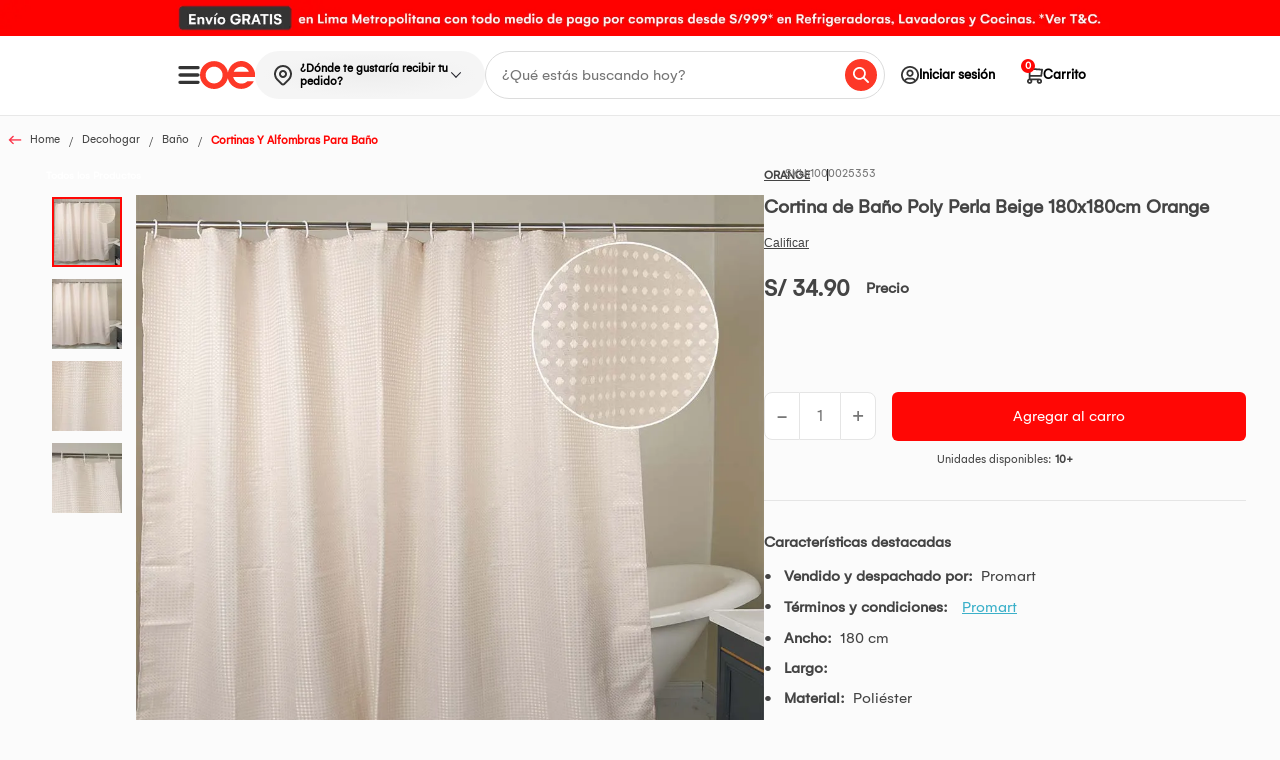

--- FILE ---
content_type: text/html; charset=utf-8
request_url: https://www.oechsle.pe/cortina-de-ba%C3%B1o-poly-perla-bg-1000024220/p
body_size: 34850
content:
<!DOCTYPE html >
<html xmlns="https://www.w3.org/1999/xhtml" xmlns:vtex="http://www.vtex.com.br/2009/vtex-common" xmlns:vtex.cmc="http://www.vtex.com.br/2009/vtex-commerce" lang="es-pe">
  <head prefix="og: http://ogp.me/ns# fb: http://ogp.me/ns/fb# product: http://ogp.me/ns/product#"><meta name="language" content="es-PE" />
<meta name="country" content="PER" />
<meta name="currency" content="S/" />
<meta charset="utf-8" xmlns="http://www.w3.org/1999/xhtml" /><meta name="viewport" content="width=device-width, initial-scale=1, maximum-scale=2" xmlns="http://www.w3.org/1999/xhtml" /><meta name="format-detection" content="telephone=no" xmlns="http://www.w3.org/1999/xhtml" /><meta name="theme-color" content="#FF0705" xmlns="http://www.w3.org/1999/xhtml" /><meta name="facebook-domain-verification" content="j1t8d60eq7g6l0wiswd0649dw9wz1m" xmlns="http://www.w3.org/1999/xhtml" /><meta name="google-site-verification" content="a3XSbbK1ySRdhya4TSxPOqWd2M3v_iurTYml7aCAGLY" xmlns="http://www.w3.org/1999/xhtml" /><link rel="shortcut icon" href="https://oechsle.vteximg.com.br/arquivos/favicon.ico?v=637103838381930000" type="image/x-icon" xmlns="http://www.w3.org/1999/xhtml" /><link rel="preload" href="https://oechsle.vteximg.com.br/arquivos/Gelion-Regular.ttf.css?v=638385174785400000" as="font" type="font/ttf" crossorigin="anonymous" xmlns="http://www.w3.org/1999/xhtml" /><link rel="preload" href="https://oechsle.vteximg.com.br/arquivos/Gelion-Bold.ttf.css?v=638385176529430000" as="font" type="font/ttf" crossorigin="anonymous" xmlns="http://www.w3.org/1999/xhtml" /><style xmlns="http://www.w3.org/1999/xhtml">
    /* Font family Gelion */
    @font-face {
        font-family: 'Gelion';
        src: url(https://oechsle.vteximg.com.br/arquivos/Gelion-Regular.ttf.css?v=638385174785400000) format('truetype');
        font-weight: normal;
        font-style: normal;
        font-display: swap;
    }

    @font-face {
        font-family: 'Gelion-Bold';
        src: url(https://oechsle.vteximg.com.br/arquivos/Gelion-Bold.ttf.css?v=638385176529430000) format('truetype');
        font-weight: bold;
        font-style: normal;
        font-display: swap
    }

    /* Font family Gelion */
</style><meta http-equiv="Content-Type" content="text/html;charset=utf-8" />
<meta name="description" content="Complementa tu baño con la Cortina de Baño, este práctico accesorio brindará estilo a tu hogar. Disfruta de lo más nuevo ." />
<meta name="Abstract" content="Cortina de Baño Poly Perla Beige 180x180cm Orange" />
<meta name="author" content="Oechsle" />
<meta name="copyright" content="Oechsle" />
<meta name="vtex-version" content="1.0.0.0" />
<meta http-equiv="pragma" content="no-cache" />
<meta property="og:type" content="og:product" />
<meta property="og:title" content="Cortina de Baño Poly Perla Beige 180x180cm Orange" /><meta property="og:image" content="https://oechsle.vteximg.com.br/arquivos/ids/13600554-1000-1000/128275.jpg?v=638102421794170000" /><meta property="og:description" content="Complementa tu baño con la Cortina de Baño, este práctico accesorio brindará estilo a tu hogar. Disfruta de lo más nuevo ." /><meta property="og:url" content="https://www.oechsle.pe/cortina-de-ba%c3%b1o-poly-perla-bg-1000024220/p" /><meta property="product:plural_title" content="Cortina de Baño Poly Perla Beige 180x180cm Orange" /><meta property="product:price:amount" content="34.90" /><meta property="product:price:currency" content="PEN" /><link rel="stylesheet" href="https://oechsle.vteximg.com.br/arquivos/OE-main.css?v=20260121.2" /><link rel="stylesheet" href="https://oechsle.vteximg.com.br/arquivos/OE-pdp.css?v=20260121.2" /><script language="javascript" xmlns="http://www.w3.org/1999/xhtml">var ___scriptPath = '';</script><script language="javascript" xmlns="http://www.w3.org/1999/xhtml">var ___scriptPathTransac = '';</script><title>Cortina de Baño Poly Perla Beige 180x180cm Orange - Oechsle</title><script type="text/javascript" language="javascript">var jscheckoutUrl = 'https://www.oechsle.pe/checkout/#/cart';var jscheckoutAddUrl = 'https://www.oechsle.pe/checkout/cart/add';var jscheckoutGiftListId = '';var jsnomeSite = 'oechsle';var jsnomeLoja = 'oechsle';var jssalesChannel = '1';var defaultStoreCurrency = 'S/';var localeInfo = {"CountryCode":"PER","CultureCode":"es-PE","CurrencyLocale":{"RegionDisplayName":"Peru","RegionName":"PE","RegionNativeName":"Perú","TwoLetterIsoRegionName":"PE","CurrencyEnglishName":"Peruvian Sol","CurrencyNativeName":"sol peruano","CurrencySymbol":"S/","ISOCurrencySymbol":"PEN","Locale":10250,"Format":{"CurrencyDecimalDigits":2,"CurrencyDecimalSeparator":".","CurrencyGroupSeparator":",","CurrencyGroupSize":3,"StartsWithCurrencySymbol":true},"FlagUrl":"http://www.geonames.org/flags/x/pe.gif"}};</script> 
<script type="text/javascript" language="javascript">vtxctx = {"skus":"1000025353","searchTerm":"","categoryId":"1222479","categoryName":"Cortinas Y Alfombras Para Baño","departmentyId":"143","departmentName":"Decohogar","isOrder":"0","isCheck":"0","isCart":"0","actionType":"","actionValue":"","login":null,"url":"www.oechsle.pe","transurl":"www.oechsle.pe"};</script> 
<script language="javascript" src="https://io.vtex.com.br/front-libs/jquery/1.8.3/jquery-1.8.3.min.js?v=1.0.0.0"   type="text/javascript"></script>
<script language="javascript" src="https://oechsle.vteximg.com.br/scripts/swfobject.js?v=1.0.0.0"   type="text/javascript"></script>
<script language="javascript" src="https://oechsle.vteximg.com.br/scripts/vtex.ajax.wait.js?v=1.0.0.0"   type="text/javascript"></script>
<script language="javascript" src="https://oechsle.vteximg.com.br/scripts/vtex.common.js?v=1.0.0.0"   type="text/javascript"></script>
<script language="javascript" src="https://vtex.vtexassets.com/_v/public/assets/v1/npm/@vtex/render-extension-loader@0.1.6/lib/render-extension-loader.js?v=1.0.0.0"   type="text/javascript"></script>
<script language="javascript" src="https://io.vtex.com.br/rc/rc.js?v=1.0.0.0"   type="text/javascript"></script>
<script language="javascript" src="https://activity-flow.vtex.com/af/af.js?v=1.0.0.0"   type="text/javascript"></script>
<script language="javascript" src="https://oechsle.vteximg.com.br/scripts/vtex.tagmanager.helper.js?v=1.0.0.0"   type="text/javascript"></script>
<script language="javascript" src="https://io.vtex.com.br/portal-ui/v1.21.0/scripts/vtex-events-all.min.js?v=1.0.0.0"   type="text/javascript"></script>
<script language="javascript" src="https://io.vtex.com.br/portal-ui/v1.21.0/scripts/vtex-analytics.js?v=1.0.0.0"   type="text/javascript"></script>
<script language="javascript" src="https://io.vtex.com.br/front-libs/front-i18n/0.7.2/vtex-i18n.min.js?v=1.0.0.0"   type="text/javascript"></script>
<script language="javascript" src="https://io.vtex.com.br/front-libs/front-utils/3.0.8/underscore-extensions.js?v=1.0.0.0"   type="text/javascript"></script>
<script language="javascript" src="https://oechsle.vteximg.com.br/scripts/currency-format.min.js?v=1.0.0.0"   type="text/javascript"></script>
<script language="javascript" src="https://io.vtex.com.br/front-libs/dustjs-linkedin/2.3.5/dust-core-2.3.5.min.js?v=1.0.0.0"   type="text/javascript"></script>
<script language="javascript" src="https://io.vtex.com.br/portal-plugins/2.9.13/js/catalog-sdk.min.js?v=1.0.0.0"   type="text/javascript"></script>
<script language="javascript" src="https://io.vtex.com.br/vtex.js/v2.13.1/vtex.min.js?v=1.0.0.0"   type="text/javascript"></script>
<script language="javascript" src="https://io.vtex.com.br/vtex-id-ui/3.28.0/vtexid-jquery.min.js?v=1.0.0.0"   type="text/javascript"></script>
<script language="javascript" src="https://oechsle.vteximg.com.br/scripts/jquery.jqzoom-core.js?v=1.0.0.0"   type="text/javascript"></script>
<script language="javascript" src="https://io.vtex.com.br/portal-plugins/2.9.13/js/portal-sku-selector-with-template-v2.min.js?v=1.0.0.0"   type="text/javascript"></script>
<script language="javascript" src="https://io.vtex.com.br/portal-plugins/2.9.13/js/portal-buy-button-v2.1.min.js?v=1.0.0.0"   type="text/javascript"></script>
<script language="javascript" src="https://io.vtex.com.br/portal-plugins/2.9.13/js/portal-notify-me-with-template.min.js?v=1.0.0.0"   type="text/javascript"></script>

<!-- Start - WebAnalyticsViewPart -->
<script> var defaultUtmFromFolder = '';</script>
<!-- CommerceContext.Current.VirtualFolder.Name: @Produto@ -->

<script>
vtex.events.addData({"pageCategory":"Product","pageDepartment":"Decohogar","pageUrl":"http://www.oechsle.pe/cortina-de-bano-poly-perla-bg-1000024220/p","pageTitle":"Cortina de Baño Poly Perla Beige 180x180cm Orange - Oechsle","skuStockOutFromShelf":[],"skuStockOutFromProductDetail":[],"shelfProductIds":[],"accountName":"oechsle","pageFacets":[],"productId":"1000024220","productEans":["2000001282755"],"skuStocks":{"1000025353":508},"productName":"Cortina de Baño Poly Perla Beige 180x180cm Orange","productBrandId":2000060,"productBrandName":"ORANGE","productDepartmentId":143,"productDepartmentName":"Decohogar","productCategoryId":1222479,"productCategoryName":"Cortinas Y Alfombras Para Baño","productListPriceFrom":"34.9","productListPriceTo":"34.9","productPriceFrom":"34.9","productPriceTo":"34.9","sellerId":"Promart","sellerIds":"Promart,1"});
</script>

<script>
(function(w,d,s,l,i){w[l]=w[l]||[];w[l].push({'gtm.start':
                            new Date().getTime(),event:'gtm.js'});var f=d.getElementsByTagName(s)[0],
                            j=d.createElement(s),dl=l!='dataLayer'?'&l='+l:'';j.async=true;j.src=
                            '//www.googletagmanager.com/gtm.js?id='+i+dl;f.parentNode.insertBefore(j,f);
                            })(window,document,'script','dataLayer','GTM-5WKM92');
</script>

<script>
var helper = new vtexTagManagerHelper('productView'); helper.init();
</script>

<!-- End - WebAnalyticsViewPart -->
<link rel="canonical" href="https://www.oechsle.pe/cortina-de-ba%c3%b1o-poly-perla-bg-1000024220/p" /><script>var skuJson_0 = {"productId":1000024220,"name":"Cortina de Baño Poly Perla Beige 180x180cm Orange","salesChannel":"1","available":true,"displayMode":"radio","dimensions":[],"dimensionsInputType":{},"dimensionsMap":{},"skus":[{"sku":1000025353,"skuname":"Cortina de Baño Poly Perla Beige 180x180cm Orange","dimensions":{},"available":true,"availablequantity":99999,"cacheVersionUsedToCallCheckout":"_","listPriceFormated":"S/ 0.00","fullSellingPrice":"S/ 34.90","listPrice":0,"taxFormated":"S/ 0.00","taxAsInt":0,"bestPriceFormated":"S/ 34.90","bestPrice":3490,"spotPrice":3490,"priceToken":"eyJhbGciOiJFUzI1NiIsImtpZCI6ImY5YTliMWFhLTRlMDgtNDg2Zi1iODQ3LTRiNjk5MzhmMTM2NCIsInR5cCI6IkpXVCJ9.[base64].D3ZGXhktorxs3nl6yhKdI-ZAa6S3THTfhV1qXS1BteYrd_3pOzq536zv2Y6Tllez5DdPqSj6lDbVifXuMv0Beg","installments":1,"installmentsValue":3490,"installmentsInsterestRate":0,"image":"https://oechsle.vteximg.com.br/arquivos/ids/13600554-1000-1000/128275.jpg?v=638102421794170000","sellerId":"Promart","seller":"promart seller","measures":{"cubicweight":0.2971,"height":31.0000,"length":2.0000,"weight":570.0000,"width":23.0000},"unitMultiplier":1.0000,"rewardValue":0}]};CATALOG_SDK.setProductWithVariationsCache(skuJson_0.productId, skuJson_0); var skuJson = skuJson_0;</script></head>
  <body class="rdoe producto no-cookies"><div class="ajax-content-loader" rel="/no-cache/callcenter/disclaimer"></div><div class="containerHeader"><div id="containerHeadband" class="containerHeadband"><div class="wrapper" id="wrapperHeadband" xmlns="http://www.w3.org/1999/xhtml"><div class="containerHeadbandItem containerHeadbandItem--image" data-date-start="2026-01-07T00:00-05:00" data-date-end="2105-01-31T00:00-05:00" style="" tabindex="-1" role="option" aria-describedby="slick-slide11"><a class="gtm_promotionClick" data-seccion="Cintillo" href="/terminos-y-condiciones-de-promociones?srsltid=AfmBOorhpoi3eYT4DCdY_Bpx_rUCe1-CgTn3V4uEzd-iPOGpAKd2yR24" data-name="envio gratis refrigeradoras, lavadoras y cocinas" data-tipo="Imagen" data-position="1" title="envio gratis refrigeradoras, lavadoras y cocinas" tabindex="0" data-alt-id="cintillo_imagen_1" data-alt-creative="" data-alt-position="Home v2 - Cintillo - imagen - 1" data-unique="true" data-viewed="true"><picture><source media="(max-width: 767px)" srcset="https://images.ctfassets.net/rhgb4uz1u34u/2IlRww1cNbYOdHJx9rcfQN/6423080a33658086c19f3a2cdaca605e/cintillo-doh-200125-min999-mobile.webp" /><source media="(min-width: 768px)" srcset="https://images.ctfassets.net/rhgb4uz1u34u/1ZZLnEo28zEXXPqDjprGz8/0877de8a25b6f5c5b2d1b296fd57f285/cintillo-doh-200125-min999-desktop-a.webp" /><img class="image" src="https://images.ctfassets.net/rhgb4uz1u34u/1ZZLnEo28zEXXPqDjprGz8/0877de8a25b6f5c5b2d1b296fd57f285/cintillo-doh-200125-min999-desktop-a.webp" data-position="1" data-name="envio gratis refrigeradoras, lavadoras y cocinas" alt="envio gratis refrigeradoras, lavadoras y cocinas" loading="lazy" /></picture></a></div></div></div><header class="header" id="header" xmlns="http://www.w3.org/1999/xhtml"><div class="header__wrapper"><div class="header__left"><a class="header__left--logo" href="/" data-opcion="opciones" data-tipo-opcion="logo"><img src="https://oechsle.vteximg.com.br/arquivos/logo__primary-color.svg?v=638739554177600000" class="logo" alt="Oechsle" /></a><button class="header__left--toggle" id="toggleMenu"><img src="https://oechsle.vteximg.com.br/arquivos/icon_menu_oe.svg?v=638808557647500000" alt="Icon Menu" class="toogle-bar" /></button><!-- copiar --><div class="whitelabel-modal__box--address tooltips" x-data="headeraddress"><div class="whitelabel-modal__header-address" x-bind="openModal"><img src="https://oechsle.vteximg.com.br/arquivos/icon-map-pin.svg?v=638793125669130000" alt="Icon Location" class="whitelabel-modal__header-address--icon" /><span id="whitelabelHeaderAddressId" class="whitelabel-modal__header-address--text" x-bind="modalHeaderAddress" x-ref="whitelabelHeaderAddress">¿Dónde te gustaría recibir tu
						pedido?</span><i class="whitelabel-modal__header-address--arrow"></i></div></div><!-- end copiar --><div class="header__left--search"><input type="text" autocomplete="off" name="inputIntelligentSearch" placeholder="¿Qué estás buscando hoy?" id="inputIntelligentSearch" class="inputSearch" /><i id="inputSearchIcon" class="inputSearchIcon"></i><div class="containerPreviewSearch d-none"><div class="topSearch"><p class="title">Términos más buscados</p><ul class="listTopSearch"></ul></div><div class="historySearch"><p class="title">Historial de búsqueda</p><ul class="listHistorySearch"></ul></div><div class="suggestions"><p class="title">Sugerencias</p><ul class="listSuggestions"></ul></div><div class="productSuggestions"><p class="title"></p><ul id="listProductSuggestions" class="listProductSuggestions"></ul><div id="containerBtn" class="containerBtn"><a href="#" id="btnAllResults" class="btnAllResults">Ver resultados</a></div></div></div></div></div><nav class="nav__menu header__right"><ul><li class="dd-block-cuenta pad-0"><div class="tooltips"><a class="virtual-event menu-login"><i class="icon-rd-user-circle box-avatar"></i><span>Iniciar sesión</span></a><script>
                                    $(document).ready(function () {
                                        vtexid.setScope('5ad64bf3-4fb9-4064-a319-eb4ab67b4361');
                                        vtexid.setScopeName('oechsle');
                                        $('body').on('click', '#login', function () {
                                            vtexid.start(
                                                    {
                                                        returnUrl: '/cortina-de-ba%C3%B1o-poly-perla-bg-1000024220/p',
                                                        userEmail: '',
                                                        locale: 'es-PE',
                                                        forceReload: false
                                                    });
                                        });
                                    });
                                   </script><div class="ajax-content-loader" rel="/no-cache/user/welcome"></div><div class="tooltips_menu dont-login"><div class="tooltips_item"><svg width="24" height="24" viewBox="0 0 24 24" fill="none" xmlns="https://www.w3.org/2000/svg"><path d="M12 0C5.37097 0 0 5.37097 0 12C0 18.629 5.37097 24 12 24C18.629 24 24 18.629 24 12C24 5.37097 18.629 0 12 0ZM18.1935 20.4C16.4565 21.6823 14.3177 22.4516 12 22.4516C9.68226 22.4516 7.54355 21.6823 5.80645 20.4V19.7419C5.80645 18.0339 7.19516 16.6452 8.90323 16.6452C9.44032 16.6452 10.2339 17.1968 12 17.1968C13.771 17.1968 14.5548 16.6452 15.0968 16.6452C16.8048 16.6452 18.1935 18.0339 18.1935 19.7419V20.4ZM19.6742 19.0694C19.3452 16.8242 17.4339 15.0968 15.0968 15.0968C14.1048 15.0968 13.6258 15.6484 12 15.6484C10.3742 15.6484 9.9 15.0968 8.90323 15.0968C6.56613 15.0968 4.65484 16.8242 4.32581 19.0694C2.60806 17.2065 1.54839 14.729 1.54839 12C1.54839 6.2371 6.2371 1.54839 12 1.54839C17.7629 1.54839 22.4516 6.2371 22.4516 12C22.4516 14.729 21.3919 17.2065 19.6742 19.0694ZM12 5.41935C9.64839 5.41935 7.74194 7.32581 7.74194 9.67742C7.74194 12.029 9.64839 13.9355 12 13.9355C14.3516 13.9355 16.2581 12.029 16.2581 9.67742C16.2581 7.32581 14.3516 5.41935 12 5.41935ZM12 12.3871C10.5048 12.3871 9.29032 11.1726 9.29032 9.67742C9.29032 8.18226 10.5048 6.96774 12 6.96774C13.4952 6.96774 14.7097 8.18226 14.7097 9.67742C14.7097 11.1726 13.4952 12.3871 12 12.3871Z" fill="#444444" /></svg><a href="/account" data-js="link-login">Iniciar Sesión</a></div><div class="tooltips_item"><svg width="24" height="24" viewBox="0 0 24 24" fill="none" xmlns="https://www.w3.org/2000/svg"><path fill-rule="evenodd" clip-rule="evenodd" d="M7.28694 2.61743C7.05696 2.61743 6.87154 2.73849 6.76111 2.89025L3.14454 7.73574L3.1373 7.74717C3.0769 7.84254 2.99976 7.99159 2.99976 8.15853V21.686C2.99976 22.0624 3.28842 22.3824 3.6701 22.3824H20.3296C20.7086 22.3824 21 22.0652 21 21.686V8.15853C21 8.0198 20.9677 7.85861 20.8491 7.72846L17.2386 2.89021C17.1783 2.80755 17.0939 2.74118 17.0066 2.69536C16.9191 2.6495 16.8158 2.61743 16.7128 2.61743H7.28694ZM5.03768 7.43322L7.6209 4.00813H11.3295V7.43322H5.03768ZM12.6408 7.43322V4.00813H16.3765L18.9347 7.43322H12.6408ZM4.33861 20.9607V8.85484H19.6593V20.9607H4.33861Z" fill="#444444" /></svg><a href="/mis-pedidos">Mis pedidos</a></div></div><div class="tooltips_menu is-login" style="display: none;"><div class="tooltips_header">Hola!</div><div class="tooltips_item"><svg width="24" height="24" viewBox="0 0 24 24" fill="none" xmlns="https://www.w3.org/2000/svg"><path d="M12 0C5.37097 0 0 5.37097 0 12C0 18.629 5.37097 24 12 24C18.629 24 24 18.629 24 12C24 5.37097 18.629 0 12 0ZM18.1935 20.4C16.4565 21.6823 14.3177 22.4516 12 22.4516C9.68226 22.4516 7.54355 21.6823 5.80645 20.4V19.7419C5.80645 18.0339 7.19516 16.6452 8.90323 16.6452C9.44032 16.6452 10.2339 17.1968 12 17.1968C13.771 17.1968 14.5548 16.6452 15.0968 16.6452C16.8048 16.6452 18.1935 18.0339 18.1935 19.7419V20.4ZM19.6742 19.0694C19.3452 16.8242 17.4339 15.0968 15.0968 15.0968C14.1048 15.0968 13.6258 15.6484 12 15.6484C10.3742 15.6484 9.9 15.0968 8.90323 15.0968C6.56613 15.0968 4.65484 16.8242 4.32581 19.0694C2.60806 17.2065 1.54839 14.729 1.54839 12C1.54839 6.2371 6.2371 1.54839 12 1.54839C17.7629 1.54839 22.4516 6.2371 22.4516 12C22.4516 14.729 21.3919 17.2065 19.6742 19.0694ZM12 5.41935C9.64839 5.41935 7.74194 7.32581 7.74194 9.67742C7.74194 12.029 9.64839 13.9355 12 13.9355C14.3516 13.9355 16.2581 12.029 16.2581 9.67742C16.2581 7.32581 14.3516 5.41935 12 5.41935ZM12 12.3871C10.5048 12.3871 9.29032 11.1726 9.29032 9.67742C9.29032 8.18226 10.5048 6.96774 12 6.96774C13.4952 6.96774 14.7097 8.18226 14.7097 9.67742C14.7097 11.1726 13.4952 12.3871 12 12.3871Z" fill="#444444" /></svg><a href="/account">Mi perfil</a></div><div class="tooltips_item"><svg width="24" height="24" viewBox="0 0 24 24" fill="none" xmlns="https://www.w3.org/2000/svg"><path fill-rule="evenodd" clip-rule="evenodd" d="M7.28694 2.61743C7.05696 2.61743 6.87154 2.73849 6.76111 2.89025L3.14454 7.73574L3.1373 7.74717C3.0769 7.84254 2.99976 7.99159 2.99976 8.15853V21.686C2.99976 22.0624 3.28842 22.3824 3.6701 22.3824H20.3296C20.7086 22.3824 21 22.0652 21 21.686V8.15853C21 8.0198 20.9677 7.85861 20.8491 7.72846L17.2386 2.89021C17.1783 2.80755 17.0939 2.74118 17.0066 2.69536C16.9191 2.6495 16.8158 2.61743 16.7128 2.61743H7.28694ZM5.03768 7.43322L7.6209 4.00813H11.3295V7.43322H5.03768ZM12.6408 7.43322V4.00813H16.3765L18.9347 7.43322H12.6408ZM4.33861 20.9607V8.85484H19.6593V20.9607H4.33861Z" fill="#444444" /></svg><a href="/mis-pedidos">Mis pedidos</a></div><div class="tooltips_item"><svg width="24" height="24" viewBox="0 0 24 24" fill="none" xmlns="https://www.w3.org/2000/svg"><g clip-path="url(#clip0)"><path d="M4.14316 2L13.4289 2C14.6123 2 15.5717 2.95939 15.5717 4.14286L15.5717 8.42857C15.5717 8.82307 15.2519 9.14287 14.8574 9.14287C14.4629 9.14287 14.1431 8.82307 14.1431 8.42857L14.1431 4.14286C14.1431 3.74835 13.8233 3.42856 13.4288 3.42856L4.14312 3.42856C3.74861 3.42856 3.42882 3.74835 3.42882 4.14285L3.42882 19.8571C3.42882 20.2516 3.74861 20.5714 4.14312 20.5714L13.4289 20.5714C13.8234 20.5714 14.1432 20.2516 14.1432 19.8571L14.1432 15.5714C14.1432 15.1769 14.463 14.8571 14.8575 14.8571C15.252 14.8571 15.5718 15.1769 15.5718 15.5714L15.5718 19.8571C15.5718 21.0406 14.6124 22 13.4289 22L4.1432 22C2.95973 22 2.00034 21.0406 2.00034 19.8571L2.00034 4.14285C2.0003 2.95939 2.95969 2 4.14316 2Z" fill="#444444" /><path d="M21.2852 12.7327L9.43809 12.7327L11.7903 15.0848C12.0643 15.3686 12.0564 15.8208 11.7727 16.0948C11.4959 16.3621 11.057 16.3621 10.7803 16.0948L7.20881 12.5234C7.14248 12.457 7.09004 12.3781 7.05454 12.2912C6.98231 12.1165 6.98231 11.9203 7.05454 11.7455C7.0902 11.6583 7.1429 11.5792 7.20953 11.5127L10.7809 7.94124C11.055 7.65748 11.5072 7.64961 11.7909 7.92366C12.0747 8.19771 12.0826 8.64989 11.8085 8.93365C11.8028 8.93959 11.7969 8.94545 11.7909 8.95123L9.43809 11.3041L21.2852 11.3041C21.6797 11.3041 21.9995 11.6239 21.9995 12.0184C21.9995 12.4129 21.6797 12.7327 21.2852 12.7327Z" fill="#444444" /></g><defs><clipPath id="clip0"><rect width="20" height="20" fill="white" transform="matrix(-1 -8.74228e-08 -8.74228e-08 1 22 2)" /></clipPath></defs></svg><a href="/site/logout.aspx">Cerrar sesión</a></div></div></div></li><li class="item-cart"><a href="/checkout#/cart" rel="nofollow" class="virtual-event" data-opcion="opciones" data-tipopcion="Ir al carro"><i class="icon-rd-cart"></i><span>Carrito</span></a><span class="cart-count"></span></li></ul></nav></div></header><section class="tooltips whitelabel-modal__tooltips--mobile" x-data="headeraddress" xmlns="http://www.w3.org/1999/xhtml"><div class="whitelabel-modal__header-address whitelabel-modal__header-address--mobile" x-bind="openModal"><img src="https://oechsle.vteximg.com.br/arquivos/icon-map-pin.svg?v=638793125669130000" alt="Icon Location" class="whitelabel-modal__header-address--icon" /><span id="whitelabelHeaderAddressIdMobile" class="whitelabel-modal__header-address--text" x-bind="modalHeaderAddress" x-ref="whitelabelHeaderAddress">¿Dónde te gustaría recibir tu pedido?</span></div></section><div data-retailrocket-markup-block="5e62619d97a52827645dd59e" xmlns="http://www.w3.org/1999/xhtml"></div><div class="overlay overlay-desktop menu" menu-overlay="menu-overlay" xmlns="http://www.w3.org/1999/xhtml"><nav class="mainmenu" id="nav" data-js="rd-menu" aria-label="Menu"><div class="mainmenu__header"><a href="/"><img src="https://oechsle.vteximg.com.br/arquivos/oerd-logo-m.svg?v=637053784625570000" width="86" height="44" alt="Icon Oechsle" /></a></div><ul class="mainmenu__list main left visible" data-id="0"><div class="mainmenu__loader"><img class="loader-prod" src="https://oechsle.vteximg.com.br/arquivos/preloader.gif?v=637034804722800000" alt="loader" /></div></ul></nav><div class="mainmenu__close"></div></div><div class="overlay-menu d-none" xmlns="http://www.w3.org/1999/xhtml"></div><div class="overlay" x-data="overlay" x-bind="overlayEvent" xmlns="http://www.w3.org/1999/xhtml"></div><div class="whitelabel-modal whitelabel-modal--hidden" x-data="whitelabelmodal" x-bind="modal" xmlns="http://www.w3.org/1999/xhtml"><div class="whitelabel-modal__header"><span class="whitelabel-modal__return" x-bind="modalReturn"><svg class="whitelabel-modal__icon--return" width="24" height="17" viewBox="0 0 24 17" fill="none" xmlns="http://www.w3.org/2000/svg"><path d="M8.42862 0.883112L9.1545 1.60943C9.3263 1.78135 9.3263 2.06009 9.1545 2.23204L2.52968 8.87707L9.1545 15.5221C9.3263 15.694 9.3263 15.9728 9.1545 16.1447L8.42862 16.8711C8.25682 17.043 7.97826 17.043 7.80643 16.8711L0.128852 9.18839C-0.042949 9.01648 -0.042949 8.73773 0.128852 8.56578L7.80643 0.883112C7.97827 0.711163 8.25683 0.711163 8.42862 0.883112Z" fill="white" /><path d="M24 9.42217C24 9.62808 23.8331 9.79499 23.6272 9.79499L2.37655 9.79499C2.17064 9.79499 2.00373 9.62807 2.00373 9.42217L2.00373 8.30372C2.00373 8.09782 2.17064 7.9309 2.37655 7.9309L23.6272 7.9309C23.8331 7.9309 24 8.09782 24 8.30372L24 9.42217Z" fill="white" /></svg>
			Regresar
		</span><button class="whitelabel-modal__btn--close" x-bind="modalClose">×</button></div><div class="whitelabel-modal__box-logout" x-bind="boxLogout"><span x-text="getEmail()"></span><div class="whitelabel-modal__logout" href="javascript:void(0)" x-bind="logout">No soy yo</div></div><div class="whitelabel-modal__content" x-bind="modalContent"><div class="whitelabel-modal__step" x-bind="stepTitle" x-show="!isLogged"><svg x-show="step === 1" class="whitelabel-modal__step-img" width="67" height="25" viewBox="0 0 67 25" fill="none" xmlns="http://www.w3.org/2000/svg"><path d="M53 12H16" stroke="#CFCFCF" stroke-width="2" /><circle cx="12" cy="12" r="11" transform="matrix(-1 0 0 1 24 0)" fill="white" stroke="#3BB0C9" stroke-width="2" /><path d="M8.938 17V15.95H11.36V9.3H8.924V8.516C9.26933 8.488 9.624 8.43667 9.988 8.362C10.3613 8.28733 10.7253 8.17067 11.08 8.012C11.4347 7.844 11.7567 7.62933 12.046 7.368H12.606V15.95H14.888V17H8.938Z" fill="#3BB0C9" /><circle cx="12" cy="12" r="11" transform="matrix(-1 0 0 1 67 1)" fill="white" stroke="#CFCFCF" stroke-width="2" /><path d="M51.7 18V17.594C51.7 17.202 51.7747 16.8427 51.924 16.516C52.0827 16.18 52.288 15.8767 52.54 15.606C52.8013 15.326 53.0953 15.06 53.422 14.808C53.7487 14.556 54.08 14.3087 54.416 14.066C54.8733 13.7487 55.2933 13.4313 55.676 13.114C56.068 12.7967 56.3807 12.456 56.614 12.092C56.8473 11.7187 56.964 11.3033 56.964 10.846C56.964 10.5567 56.894 10.2953 56.754 10.062C56.6233 9.81933 56.4227 9.628 56.152 9.488C55.8813 9.348 55.536 9.278 55.116 9.278C54.6213 9.278 54.2247 9.362 53.926 9.53C53.6273 9.698 53.408 9.922 53.268 10.202C53.1373 10.482 53.072 10.79 53.072 11.126V11.7H51.854C51.8447 11.6533 51.8353 11.5833 51.826 11.49C51.8167 11.3873 51.812 11.2707 51.812 11.14C51.812 10.4493 51.966 9.894 52.274 9.474C52.582 9.04467 52.9927 8.732 53.506 8.536C54.0193 8.33067 54.5747 8.228 55.172 8.228C55.704 8.228 56.1613 8.30267 56.544 8.452C56.9267 8.592 57.244 8.788 57.496 9.04C57.748 9.292 57.9347 9.58133 58.056 9.908C58.1773 10.2253 58.238 10.5613 58.238 10.916C58.238 11.3547 58.1587 11.756 58 12.12C57.8507 12.484 57.636 12.8247 57.356 13.142C57.0853 13.45 56.7633 13.7487 56.39 14.038C56.026 14.3273 55.6293 14.6213 55.2 14.92C54.9013 15.116 54.6073 15.326 54.318 15.55C54.0287 15.7647 53.7813 15.984 53.576 16.208C53.3707 16.432 53.24 16.6467 53.184 16.852H58.294V18H51.7Z" fill="#CFCFCF" /></svg><svg x-show="step === 2" class="whitelabel-modal__step-img" width="67" height="25" viewBox="0 0 67 25" fill="none" xmlns="http://www.w3.org/2000/svg"><path d="M53 12H16" stroke="#3BB0C9" stroke-width="2" /><circle cx="12" cy="12" r="11" transform="matrix(-1 0 0 1 24 0)" fill="#3BB0C9" stroke="#3BB0C9" stroke-width="2" /><path d="M9.13132 15.1007L6.04946 12.302L5 13.2483L9.13132 17L18 8.94631L16.9579 8L9.13132 15.1007Z" fill="white" /><circle cx="12" cy="12" r="11" transform="matrix(-1 0 0 1 67 1)" fill="white" stroke="#3BB0C9" stroke-width="2" /><path d="M51.7 18V17.594C51.7 17.202 51.7747 16.8427 51.924 16.516C52.0827 16.18 52.288 15.8767 52.54 15.606C52.8013 15.326 53.0953 15.06 53.422 14.808C53.7487 14.556 54.08 14.3087 54.416 14.066C54.8733 13.7487 55.2933 13.4313 55.676 13.114C56.068 12.7967 56.3807 12.456 56.614 12.092C56.8473 11.7187 56.964 11.3033 56.964 10.846C56.964 10.5567 56.894 10.2953 56.754 10.062C56.6233 9.81933 56.4227 9.628 56.152 9.488C55.8813 9.348 55.536 9.278 55.116 9.278C54.6213 9.278 54.2247 9.362 53.926 9.53C53.6273 9.698 53.408 9.922 53.268 10.202C53.1373 10.482 53.072 10.79 53.072 11.126V11.7H51.854C51.8447 11.6533 51.8353 11.5833 51.826 11.49C51.8167 11.3873 51.812 11.2707 51.812 11.14C51.812 10.4493 51.966 9.894 52.274 9.474C52.582 9.04467 52.9927 8.732 53.506 8.536C54.0193 8.33067 54.5747 8.228 55.172 8.228C55.704 8.228 56.1613 8.30267 56.544 8.452C56.9267 8.592 57.244 8.788 57.496 9.04C57.748 9.292 57.9347 9.58133 58.056 9.908C58.1773 10.2253 58.238 10.5613 58.238 10.916C58.238 11.3547 58.1587 11.756 58 12.12C57.8507 12.484 57.636 12.8247 57.356 13.142C57.0853 13.45 56.7633 13.7487 56.39 14.038C56.026 14.3273 55.6293 14.6213 55.2 14.92C54.9013 15.116 54.6073 15.326 54.318 15.55C54.0287 15.7647 53.7813 15.984 53.576 16.208C53.3707 16.432 53.24 16.6467 53.184 16.852H58.294V18H51.7Z" fill="#3BB0C9" /></svg></div><div x-bind="step1" x-show="step === 1"><div class="whitelabel-modal__title whitelabel-modal__title--second">Datos personales</div><div class="whitelabel-modal__description">Ingresa tu correo para revisar o guardar tus direcciones</div><form class="whitelabel-modal__form" action="" x-bind="modalForm"><div class="whitelabel-modal__row"><label class="whitelabel-modal__label" for="whitelabel-email">Correo electrónico</label><input class="whitelabel-modal__input--email" type="email" id="whitelabel-email" name="whitelabel-email" placeholder="ejem: pedro.perez@gmail.com" x-ref="whitelabelEmail" x-bind="modalEmail" /></div><div class="whitelabel-modal__row"><input class="whitelabel-modal__input--checkbox" type="checkbox" id="whitelabel-tos" name="whitelabel-tos" value="1" x-ref="whitelabelTos" x-bind="modalTos" /><label class="whitelabel-modal__label whitelabel-modal__label--tos" for="whitelabel-tos">He leído la
						<a href="/politicas-y-privacidad/politica-canales-digitales" target="_blank" class="whitelabel-modal__red">Política de Privacidad de Canales Digitales OECHSLE</a> y
						declaro haber sido informado sobre el tratamiento de
						mis datos personales.</label></div><div class="whitelabel-modal__box--btn whitelabel-modal__box--margin"><button class="whitelabel-modal__btn" disabled="disabled" x-bind="modalContinue">Continuar</button></div></form></div><div x-bind="step2" x-show="step === 2"><div x-bind="listAddress"><div class="whitelabel-modal__title whitelabel-modal__title--second">Confirma dirección de entrega</div><div class="whitelabel-modal__title whitelabel-modal__title--third">Selecciona tu dirección de entrega
				</div><ul class="whitelabel-modal__address"><template x-for="(address, ind) in addressUser"><li class="whitelabel-modal__address-item" x-key="ind" x-id="['whitelabel-check-address']"><input type="radio" class="whitelabel-modal__input--radio" name="whitelabel-check-address" x-ref="whitelabelInputRadioAddress" x-bind="modalInputRadioAddress" /><label class="whitelabel-modal__input--label" x-text="address.street + ' '+ address.number + ', ' + address.neighborhood + ', ' + address.state + ', ' + address.city" x-bind="modalLabelAddress"></label></li></template></ul><div class="whitelabel-modal__address-item whitelabel-modal__address-item--no-border"><div x-bind="modalAddAddress"><svg class="whitelabel-modal__address-icon--more" width="16" height="16" viewBox="0 0 16 16" fill="none" xmlns="http://www.w3.org/2000/svg"><path fill-rule="evenodd" clip-rule="evenodd" d="M8 0.922717C11.9024 0.922717 15.0773 4.09759 15.0773 8C15.0773 11.9024 11.9024 15.0773 8 15.0773C4.09759 15.0773 0.922717 11.9024 0.922717 8C0.922717 4.09759 4.09759 0.922717 8 0.922717ZM8 0.136352C3.65706 0.136352 0.136352 3.65706 0.136352 8C0.136352 12.3429 3.65706 15.8636 8 15.8636C12.3429 15.8636 15.8636 12.3429 15.8636 8C15.8636 3.65706 12.3429 0.136352 8 0.136352Z" fill="#444444" /><path fill-rule="evenodd" clip-rule="evenodd" d="M14.9409 8C14.9409 4.17289 11.8271 1.05907 8 1.05907C4.17289 1.05907 1.05907 4.17289 1.05907 8C1.05907 11.8271 4.17289 14.9409 8 14.9409C11.8271 14.9409 14.9409 11.8271 14.9409 8ZM0 8C0 3.58176 3.58176 0 8 0C12.4182 0 16 3.58176 16 8C16 12.4182 12.4182 16 8 16C3.58176 16 0 12.4182 0 8ZM15.0773 8C15.0773 4.09759 11.9024 0.922717 8 0.922717C4.09759 0.922717 0.922717 4.09759 0.922717 8C0.922717 11.9024 4.09759 15.0773 8 15.0773C11.9024 15.0773 15.0773 11.9024 15.0773 8ZM0.136352 8C0.136352 3.65706 3.65706 0.136352 8 0.136352C12.3429 0.136352 15.8636 3.65706 15.8636 8C15.8636 12.3429 12.3429 15.8636 8 15.8636C3.65706 15.8636 0.136352 12.3429 0.136352 8Z" fill="#444444" /><path d="M8.45361 7.52686L8.45361 4.6674L8.45361 4.07772C8.45361 3.99073 8.38293 3.92005 8.29594 3.92005L7.665 3.92005C7.57801 3.92005 7.50733 3.99073 7.50733 4.07772L7.50733 7.52686L4.05805 7.52672C3.97106 7.52672 3.90038 7.5974 3.90038 7.68439L3.90024 8.31547C3.90024 8.40246 3.97092 8.47314 4.05791 8.47314L7.50733 8.47314L7.50719 11.9224C7.50719 12.0094 7.57787 12.0801 7.66486 12.0801L8.2958 12.0801C8.38279 12.0801 8.45347 12.0094 8.45347 11.9224L8.45361 8.47314L11.3131 8.47314H11.9027C11.9897 8.47314 12.0604 8.40246 12.0604 8.31547V7.68453C12.0604 7.59754 11.9897 7.52686 11.9027 7.52686L8.45361 7.52686Z" fill="#333333" /></svg>
						Agregar nueva dirección
					</div></div><div class="whitelabel-modal__box--btn whitelabel-modal__box--bottom whitelabel-modal__box--bottom-margin"><p class="whitelabel-modal__box--login" x-show="!isLogged"><a href="/account" class="whitelabel-modal__red" x-bind="login">Inicia sesión</a> para ver el detalle de tus
						direcciones.</p><button class="whitelabel-modal__btn" disabled="disabled" x-bind="modalUserContinue">Enviar a esta
						dirección</button></div></div><template><div xx-bind="searchAddress" x-show="isViewSearchAddress"><div class="whitelabel-modal__title whitelabel-modal__title--second">Confirma dirección de entrega
					</div><div class="whitelabel-modal__description whitelabel-modal__description--location" x-bind="modalLocation"><svg class="whitelabel-modal__icon--location" width="12" height="15" viewBox="0 0 12 15" fill="none" xmlns="http://www.w3.org/2000/svg"><path fill-rule="evenodd" clip-rule="evenodd" d="M4.85122 13.7187L4.85046 13.7176C4.26213 12.842 3.75126 12.0947 3.30995 11.4492C2.493 10.2542 1.91439 9.40788 1.52396 8.74143C1.21302 8.21064 0.990786 7.74535 0.851624 7.26293C0.71071 6.77444 0.666626 6.30896 0.666626 5.7918C0.666626 2.79277 3.03904 0.333252 5.99996 0.333252C8.96088 0.333252 11.3333 2.79277 11.3333 5.7918C11.3333 6.30896 11.2892 6.77444 11.1483 7.26293C11.0091 7.74535 10.7869 8.21064 10.476 8.74143C10.0855 9.40788 9.50692 10.2542 8.68997 11.4492C8.24866 12.0947 7.73779 12.842 7.14946 13.7176L7.14869 13.7187C6.59615 14.5381 5.40371 14.5381 4.85122 13.7187ZM5.53703 13.2503C4.92906 12.3454 4.4094 11.5854 3.96589 10.9368C1.92262 7.94851 1.49545 7.32377 1.49545 5.7918C1.49545 3.23783 3.51218 1.16745 5.99996 1.16745C8.48774 1.16745 10.5045 3.23783 10.5045 5.7918C10.5045 7.32377 10.0773 7.94851 8.03403 10.9368C7.59051 11.5854 7.07085 12.3454 6.46289 13.2503C6.23919 13.582 5.7607 13.582 5.53703 13.2503ZM5.99996 6.88442C6.56339 6.88442 7.04801 6.41089 7.04801 5.7918C7.04801 5.17271 6.56339 4.69918 5.99996 4.69918C5.43653 4.69918 4.95191 5.17271 4.95191 5.7918C4.95191 6.41089 5.43653 6.88442 5.99996 6.88442ZM7.87684 5.7918C7.87684 6.85595 7.03653 7.71861 5.99996 7.71861C4.96338 7.71861 4.12308 6.85595 4.12308 5.7918C4.12308 4.72765 4.96338 3.86499 5.99996 3.86499C7.03653 3.86499 7.87684 4.72765 7.87684 5.7918Z" fill="#FB3449" /></svg>
						Usar mi ubicación actual
					</div><form class="whitelabel-modal__form" action="" x-bind="modalForm"><div class="whitelabel-modal__row"><label class="whitelabel-modal__label whitelabel-modal__label--space" for="whitelabel-address">Dirección de entrega y distrito* <span>*Datos
									obligatorios</span></label><input class="whitelabel-modal__input--text" type="text" id="whitelabel-address" name="whitelabel-address" placeholder="ejem: calle esperanza" x-ref="whitelabelAddress" x-bind="modalAddress" /><span class="whitelabel-modal__error" x-bind="modalErrorAddress">Para continuar por favor
								ingresa una dirección con distrito.</span></div><div class="whitelabel-modal__row" x-show="allowFormMap"><label class="whitelabel-modal__label" for="whitelabel-district">Confirmación distrito de
								entrega*</label><select class="whitelabel-modal__select" id="whitelabel-district" name="whitelabel-district" placeholder="" x-ref="whitelabelDistrict" x-bind="modalDistrict"><option value="">- selecciona tu distrito -</option><template x-for="(district, index) in $store.whiteLabel.listDistrict"><option x-text="district.name" x-bind="modalDistrictOption"></option></template></select></div><div class="whitelabel-modal__col" x-show="allowFormMap"><div class="whitelabel-modal__row" x-show="allowFormMapStreetNumber"><label class="whitelabel-modal__label" for="whitelabel-number">Número*</label><input class="whitelabel-modal__input--text" type="text" id="whitelabel-number" name="whitelabel-number" placeholder="ejem:231" x-ref="whitelabelNumber" x-bind="modalNumber" /></div><div class="whitelabel-modal__row" x-bind="modalBoxComplement"><label class="whitelabel-modal__label" for="whitelabel-complement">Piso/Dpto</label><input class="whitelabel-modal__input--text" type="text" id="whitelabel-complement" name="whitelabel-complement" placeholder="ejem: 2do piso / 302" x-ref="whitelabelComplement" x-bind="modalComplement" /></div></div><div class="whitelabel-modal__row" x-show="$store.whiteLabel.showMap"><span class="whitelabel-modal__label whitelabel-modal__label--question">¿No encuentras tu
								dirección?</span></div><div class="whitelabel-modal__row" x-show="$store.whiteLabel.showMap"><span class="whitelabel-modal__label whitelabel-modal__label--message">Fija la dirección de
								entrega en el mapa</span></div><div class="whitelabel-modal__row" x-show="$store.whiteLabel.showMap"><div class="whitelabel-modal__map"><div id="map"></div><div id="infowindow-content"><span id="place-name" class="title"></span><br /><span id="place-address"></span></div></div></div><div class="whitelabel-modal__box--btn whitelabel-modal__box--bottom"><button class="whitelabel-modal__btn" disabled="disabled" x-bind="modalAddressContinue">Enviar a
								esta dirección</button></div></form></div></template><div x-show="isViewSearchAddress"><div class="whitelabel-modal__title whitelabel-modal__title--second">Seleccione su ubicación</div><div class="whitelabel-modal__description whitelabel-modal__description--msg">
					Por favor, elige la ubicación más cercana a tu domicilio para continuar.
				</div><form class="whitelabel-modal__form" action="" x-bind="modalForm"><div class="whitelabel-modal__row"><select class="whitelabel-modal__select" placeholder="" x-ref="whitelabelDepartment" x-bind="modalDepartment"><option value="">- Seleccionar Departamento -</option><template x-for="(row, index) in $store.whiteLabel.listDepartment"><option x-text="row.name" x-bind="modalDepartmentOption"></option></template></select><select class="whitelabel-modal__select" placeholder="" x-ref="whitelabelProvince" x-bind="modalProvince"><option value="">- Seleccionar Provincia -</option><template x-for="(row, index) in $store.whiteLabel.listProvince"><option x-text="row.name" x-bind="modalProvinceOption"></option></template></select><select class="whitelabel-modal__select" placeholder="" x-ref="whitelabelDistrict" x-bind="modalDistrictNew"><option value="">- seleccionar Distrito -</option><template x-for="(row, index) in $store.whiteLabel.listDistrictNew"><option x-text="row.name" x-bind="modalDistrictOptionNew"></option></template></select></div><div class="whitelabel-modal__box--btn whitelabel-modal__box--bottom"><button class="whitelabel-modal__btn" disabled="disabled" x-bind="modalAddressContinueSelects">Confirmar</button></div></form></div></div><div x-bind="step3" x-show="step === 3"><img class="whitelabel-modal__image" loading="lazy" src="https://oechsle.vteximg.com.br/arquivos/whitelabel-confirmv1_2.gif?v=638457714751300000" alt="" /><div class="whitelabel-modal__title whitelabel-modal__title--main">¡Perfecto!</div><div class="whitelabel-modal__description whitelabel-modal__description--final">
				Estamos guardando tu dirección para mostrarte los mejores productos disponibles en tu zona.
			</div><div class="whitelabel-modal__message">
				Esta ventana se cerrará automáticamente en <span x-ref="whiteLabelCounterModalClosed">3</span> segundos
			</div></div><div class="whitelabel-modal__loader" xx-bind="loader" x-show="loggedout"><img class="whitelabel-modal__image whitelabel-modal__image--loader" src="https://oechsle.vteximg.com.br/arquivos/preloader.gif?v=637034804722800000" alt="loader" /></div></div><div class="whitelabel-modal__footer" x-bind="footer">
		¿Ya tienes cuenta? <a href="/account" class="whitelabel-modal__red" x-bind="login">Inicia sesión</a> o <a href="/account" class="whitelabel-modal__red" x-bind="register">Registrate aquí</a></div></div><script src="https://oechsle.vteximg.com.br/arquivos/OE-whitelabel.js?v=20260121.2" defer="defer" xmlns="http://www.w3.org/1999/xhtml"></script><script src="https://oechsle.vteximg.com.br/arquivos/OE-alpine.min.js?v=20260121.2" defer="defer" xmlns="http://www.w3.org/1999/xhtml"></script></div><section class="inner-fichaproduct"><main id="content"><div id="native-breadcrumb" class="breadcrumb"><div class="bread-crumb" itemscope itemtype="http://schema.org/BreadcrumbList" >
<ul>
<li itemprop="itemListElement" itemscope itemtype="http://schema.org/ListItem" ><a href="https://www.oechsle.pe/" itemprop="item"><span itemprop="name">Oechsle</span></a><meta itemprop="position" content="1" /></li>
<li   itemprop="itemListElement" itemscope itemtype="http://schema.org/ListItem"><a href="https://www.oechsle.pe/decohogar" itemprop="item"><span itemprop="name">Decohogar</span></a><meta itemprop="position" content="2" /></li><li   itemprop="itemListElement" itemscope itemtype="http://schema.org/ListItem"><a href="https://www.oechsle.pe/decohogar/bano" itemprop="item"><span itemprop="name">Baño</span></a><meta itemprop="position" content="3" /></li><li class="last"  itemprop="itemListElement" itemscope itemtype="http://schema.org/ListItem"><a href="https://www.oechsle.pe/decohogar/bano/cortinas-y-alfombras-para-bano" itemprop="item"><span itemprop="name">Cortinas Y Alfombras Para Baño</span></a><meta itemprop="position" content="4" /></li></ul>
</div>
</div><article id="containerProduct" class="containerProduct"><section class="containerProductMobile"><div class="brandAndSKU"><div class="brandName ORANGE "><a href="https://www.oechsle.pe/decohogar/bano/cortinas-y-alfombras-para-bano/orange" class="brand orange">ORANGE</a></div><div class="skuReference">128275</div></div><div class="fn productName  Cortina-de-Bano-Poly-Perla-Beige-180x180cm-Orange ">Cortina de Baño Poly Perla Beige 180x180cm Orange</div><input id="___rc-p-id"  type="hidden" value="1000024220" /><input id="___rc-p-dv-id"  type="hidden" value="34,9" /><input id="___rc-p-sku-ids"  type="hidden" value="1000025353" /><input id="___rc-p-kit-ids"  type="hidden" value="" /><div class="container__reviews" id="reviews"><div class="skeleton__start"><div class="skeleton__start--item"></div><div class="skeleton__start--item"></div><div class="skeleton__start--item"></div><div class="skeleton__start--item"></div><div class="skeleton__start--item"></div></div></div></section><div class="wrapTop"><div class="containerProductImage"><div class="containerProductImage--hightLight"><p class="flag todos-los-productos">Todos los Productos</p></div><div class="containerImage"><div class="apresentacao">
<div id="setaThumbs"></div>
<div id="show">
<div id="include">
<div id="image" productIndex="0">
<a href="https://oechsle.vteximg.com.br/arquivos/ids/13600554-1000-1000/128275.jpg?v=638102421794170000" class="image-zoom"><img productIndex="0" id="image-main" class="sku-rich-image-main" src="https://oechsle.vteximg.com.br/arquivos/ids/13600554-1000-1000/128275.jpg?v=638102421794170000" alt="128275" title="128275" /></a>
</div>
</div>
<ul class="thumbs"> <li>
                                                    <a id='botaoZoom' href='javascript:void(0);' title='Zoom' rel='https://oechsle.vteximg.com.br/arquivos/ids/13600554-1000-1000/128275.jpg?v=638102421794170000' zoom='https://oechsle.vteximg.com.br/arquivos/ids/13600554-1000-1000/128275.jpg?v=638102421794170000'>
                                                        <img src='https://oechsle.vteximg.com.br/arquivos/ids/13600554-106-106/128275.jpg?v=638102421794170000' title='128275' alt='128275'/>
                                                    </a>
                                                </li> <li>
                                                    <a id='botaoZoom' href='javascript:void(0);' title='Zoom' rel='https://oechsle.vteximg.com.br/arquivos/ids/13600555-1000-1000/128275_20.jpg?v=638102421804030000' zoom='https://oechsle.vteximg.com.br/arquivos/ids/13600555-1000-1000/128275_20.jpg?v=638102421804030000'>
                                                        <img src='https://oechsle.vteximg.com.br/arquivos/ids/13600555-106-106/128275_20.jpg?v=638102421804030000' title='128275_20' alt='128275_20'/>
                                                    </a>
                                                </li> <li>
                                                    <a id='botaoZoom' href='javascript:void(0);' title='Zoom' rel='https://oechsle.vteximg.com.br/arquivos/ids/13600556-1000-1000/128275_30.jpg?v=638102421809370000' zoom='https://oechsle.vteximg.com.br/arquivos/ids/13600556-1000-1000/128275_30.jpg?v=638102421809370000'>
                                                        <img src='https://oechsle.vteximg.com.br/arquivos/ids/13600556-106-106/128275_30.jpg?v=638102421809370000' title='128275_30' alt='128275_30'/>
                                                    </a>
                                                </li> <li>
                                                    <a id='botaoZoom' href='javascript:void(0);' title='Zoom' rel='https://oechsle.vteximg.com.br/arquivos/ids/13600557-1000-1000/128275_50.jpg?v=638102421813270000' zoom='https://oechsle.vteximg.com.br/arquivos/ids/13600557-1000-1000/128275_50.jpg?v=638102421813270000'>
                                                        <img src='https://oechsle.vteximg.com.br/arquivos/ids/13600557-106-106/128275_50.jpg?v=638102421813270000' title='128275_50' alt='128275_50'/>
                                                    </a>
                                                </li></ul></div>
</div>
</div></div><div class="containerProductDetail"><div class="containerProductDetail--hightLight"><p class="flag todos-los-productos">Todos los Productos</p></div><div class="brandAndSKU"><div class="brandName ORANGE "><a href="https://www.oechsle.pe/decohogar/bano/cortinas-y-alfombras-para-bano/orange" class="brand orange">ORANGE</a></div><div class="skuReference">128275</div></div><h1><div class="fn productName  Cortina-de-Bano-Poly-Perla-Beige-180x180cm-Orange ">Cortina de Baño Poly Perla Beige 180x180cm Orange</div><input id="___rc-p-id"  type="hidden" value="1000024220" /><input id="___rc-p-dv-id"  type="hidden" value="34,9" /><input id="___rc-p-sku-ids"  type="hidden" value="1000025353" /><input id="___rc-p-kit-ids"  type="hidden" value="" /></h1><div class="container__reviews" id="reviews"><section class="skeleton__start"><div class="skeleton__start--item"></div><div class="skeleton__start--item"></div><div class="skeleton__start--item"></div><div class="skeleton__start--item"></div><div class="skeleton__start--item"></div></section></div><section class="formNotify d-none"><p class="formNotify--title">Producto temporalmente agotado</p><p class="formNotify--paragraph">Stock disponible sujeto a ubicación.</p><small class="formNotify--small">*Campo obligatorio</small><form class="formNotify--form"><input id="form-notify-email" class="form__input" placeholder="ejemplo@email.com" /><div class="group_checkbox"><input type="checkbox" id="form-checkbox-service" class="form__checkbox" /><label class="form__label">* He leído la <a href="/politicas-y-privacidad/politica-canales-digitales" target="blank">
											Política de Privacidad de Canales Digitales OECHSLE y declaro haber sido
											informado sobre el tratamiento de
											mis datos personales.</a></label></div><div class="group_checkbox"><input type="checkbox" id="form-checkbox-data-personal" class="form__checkbox" /><label class="form__label">Acepto las <a href="/politicas-y-privacidad/datos-personales" target="blank">
											Políticas de tratamiento de datos personales para finalidad adicional.</a></label></div><button class="btn form__button" disabled="true" id="form-button">Notificarme cuando
									este
									disponible</button></form></section><section id="containerPrice"><div class="line"></div><div class="line"></div></section><section class="containerCalculateQuote d-none" id="containerCalculateQuote"><p class="containerCalculateQuote--title">Calcula tus cuotas con tu tarjeta Oh!</p><small>Elige el número de cuotas</small><div class="containerCalculateQuote--control"><select id="pdp-calc-select"><option value="">Sin Cuotas</option></select><section class="result"><small>Pago mensual</small><p id="quote"></p></section></div><p class="containerCalculateQuote--paragraph">Ahorra hasta <span class="paragraphQoute" id="pdp-calc-saving"></span>
								usando tu tarjeta oh!. ¿Aún no
								la tienes? <a href="/afiliacion-toh?utm_source=Oechsle&amp;utm_medium=Ecommerce&amp;utm_campaign=Preaprobados-OE-TOH&amp;utm_content=Cashback100" class="btn-link" target="_blank" rel="noopener">¡Solicítala aqui!</a></p><p class="containerCalculateQuote--paragraph">El valor de la cuota podría variar en función
								a la
								fecha de
								facturación y pago del cliente.</p></section><section id="containerSelectorVariants"><div class="sku-selector-container sku-selector-container-0" /></div><script>$('.sku-selector-container-0').skuSelector(skuJson_0, {selectSingleDimensionsOnOpening: 'true'});</script></section><div class="container__size"></div><section id="containerControlAddToCart"><div id="controlQuantityProduct"><button class="btn" onclick="decreaseQuantity()">-</button><input class="text" type="number" name="quantity" value="1" title="Cantidad" min="1" max="10" pattern="[0-9]*" disabled="disabled" /><button class="btn" onclick="increaseQuantity()">+</button></div><button class="btn btnAddToCart disabled" id="btnAddToCart">Agregar al carro</button><div class="btnBaseAddToCart"><a target="_top" class="buy-button buy-button-ref" href="https://www.oechsle.pe/checkout/cart/add?sku=1000025353&qty=1&seller=Promart&sc=1&price=3490&priceToken=eyJhbGciOiJFUzI1NiIsImtpZCI6ImY5YTliMWFhLTRlMDgtNDg2Zi1iODQ3LTRiNjk5MzhmMTM2NCIsInR5cCI6IkpXVCJ9.[base64].D3ZGXhktorxs3nl6yhKdI-ZAa6S3THTfhV1qXS1BteYrd_3pOzq536zv2Y6Tllez5DdPqSj6lDbVifXuMv0Beg&cv=_&sc=1" style="display:block">Comprar</a><script>$('.buy-button-ref').buyButton(1000024220, {salesChannel: 1}, {})</script><p class="unavailable-button" style="display:none">Producto agotado</p><input type="hidden" class="buy-button-amount" value="1"><div class="portal-notify-me-ref"></div><script>var notifyMeOptions = {'strings': {"title":"Avise-Me","explanation":"\r\n    Para ser notificado de la disponibilidad de este producto, rellene los campos siguientes.\r\n  ","loading":"Cargando...","namePlaceholder":"","emailPlaceholder":"","success":"Registrado con éxito, por lo que el producto esté disponible, recibirá un aviso de correo electrónico.","error":"No se puede registrar. Intente más tarde.","emailErrorMessage":"La dirección de correo electrónico que ha introducido no es válido."}};
$('.portal-notify-me-ref').notifyMe(1000024220, notifyMeOptions);</script></div></section><p id="text-available-product" class="msgQuantity"></p><section class="containerTOh d-none" id="banner-TOh"><div class="container-card"><i class="icon-tarjeta-oh"></i></div><div class="container-text"><p><span class="text-bold">¡Pide tu tarjeta Oh! </span><span class="text-primary"> y
										recibe S/40 en tu primera compra online</span>
									por compras mayores a S/100 <a class="text-link" target="_blank" rel="noopener" href="/afiliacion-toh?utm_source=Oechsle&amp;utm_medium=Ecommerce&amp;utm_campaign=Preaprobados-OE-TOH&amp;utm_content=Cashback40">¡Solicítala
										aqui!</a></p></div></section><section class="additionalService" id="additional-service"></section><section class="containerSuperWarranty active d-none" id="container-super-warranty"><p class="containerSuperWarranty--title" onclick="openAccordionSuperWarranty()">Protege tu
								producto con Super Garantía</p><div class="containerSuperWarranty--content"><div class="content__plans" id="container-plans"></div><div class="content__description"><p class="paragraph">Super Garantía cubre todos los gastos de reparación de tu
										producto,
										incluyendo:</p><ul class="list"><li class="list__item">Gastos de diagnóstico de fallas y mano de obra</li><li class="list__item">Gastos de respuestos y traslados</li></ul><p class="paragraph">Protege aún más tu producto. </p><button class="btn-link" onclick="toogleModalSuperWarranty()">Saber
										más</button></div></div></section><section class="containerAssemblyService d-none" id="container-assembly-service"><p class="containerAssemblyService--title" onclick="openAccordionAssemblyService()">
								Servicio de Armado
							</p><div class="containerAssemblyService--content"><div class="content__plans" id="container-plans"></div><div class="content__description"><p class="paragraph">Disfruta tu producto y ahorra tiempo. Con nuestro servicio de
										armado recibirás la asistencia de un profesional.</p><p class="paragraph">*Válido solo para Lima Metropolitana. </p><button class="btn-link" onclick="toogleModalAssemblyService()">Saber
										más</button></div></div></section><section class="containerCharacteristicsTop" id="characteristics-top"><p class="containerCharacteristicsTop--title">Características destacadas</p><div id="list-characteristics-top" class="containerCharacteristicsTop--list"></div><a class="containerCharacteristicsTop--button" href="#detalles">Ver más
								características</a></section><section class="containerPhoneSales" id="container-phone-sales"></section><section class="containerSimulation" id="simulation"><h4 class="containerSimulation--title">Consulta la disponibilidad según tu ubicación</h4><div class="containerSimulation--list"><p class="description"></p><button onclick="openModalSimulation()" class="btn-link">Editar</button></div><div class="containerSimulation--installments"><div class="typeInstallment" id="express-delivery"><div class="typeInstallment--icon"><img src="https://oechsle.vteximg.com.br/arquivos/icon-express-line.svg?v=637666379605600000" loading="lazy" alt="Icono Envío Hoy" /></div><div class="typeInstallment--description"><p class="title">Envío Hoy <br /> (Recibe HOY)</p><button class="btn-link" onclick="openModalSimulation('express-delivery')">No
											disponible</button></div></div><div class="typeInstallment" id="scheduled-delivery"><div class="typeInstallment--icon"><img src="https://oechsle.vteximg.com.br/arquivos/icon-envio-line.svg?v=637666379606830000" loading="lazy" alt="Icono Envío programado" /></div><div class="typeInstallment--description"><p class="title">Envío<br /> programado</p><button class="btn-link" onclick="openModalSimulation('scheduled-delivery')">No
											disponible</button></div></div><div class="typeInstallment" id="pick-up-store"><div class="typeInstallment--icon"><img src="https://oechsle.vteximg.com.br/arquivos/icon-store-line.svg?v=637666379604330000" loading="lazy" alt="Icono Retiro en tienda" /></div><div class="typeInstallment--description"><p class="title">Retiro<br /> en tienda</p><button class="btn-link" onclick="openModalSimulation('pick-up-store')">No
											disponible</button></div></div></div></section></div></div><section class="containerProductSpecifications" id="detalles"><div id="caracteristicas"><h4 class="group Ficha-Tecnica">Ficha Técnica</h4><table cellspacing="0" class="group Ficha-Tecnica"><tr class="even"><th class="name-field Garantia">Garantía</th><td class="value-field Garantia">1 Año</td></tr><tr ><th class="name-field Alto">Alto</th><td class="value-field Alto">180 cm</td></tr><tr class="even"><th class="name-field Ancho">Ancho</th><td class="value-field Ancho">180 cm</td></tr><tr ><th class="name-field Material">Material</th><td class="value-field Material">Poliéster</td></tr></table></div></section><section class="containerProductDescription" id="description"><div class="content"><h4 class="subtitle">Descripción</h4><div id="flix-minisite"></div><div id="flix-inpage"></div><div id="ccs-inline-content"></div><input type="checkbox" id="expand-description" /><div class="description-wrapper"><div id="description--text"></div><div id="contenidoIndexado"></div></div><label class="toggle-description" for="expand-description">Ver más detalles</label></div></section><section class="container__commentsReviews" id="comments-reviews"></section><section class="container__buttonsShared" id="buttons-share"></section><section class="container__carousel" id="carousel"><!-- MODA Productos similares--><div id="container-similar-products-own" class="container__carrousel"></div><!-- Retail Rocket Productos similares --><div id="container-similar-products" class="container__carrousel"><!-- <div id="rr-similar-products" class="carrousel__retailRocket"
							data-retailrocket-markup-block="5e6261f897a5251a10daf31e" data-product-id=""></div> --></div><!-- Retail Rocket Productos Relacionados  --><div id="container-related-products" class="container__carrousel"><!-- <div id="rr-related-products" class="carrousel__retailRocket"
							data-retailrocket-markup-block="5e62621997a5251a10daf31f" data-product-id=""></div> --></div><!-- Retail Rocket Te recomendamos --><div id="container-rr-recommendation" class="container__carrousel"><!-- <div id="rr-recommendation" class="carrousel__retailRocket"
							data-retailrocket-markup-block="5e694ef297a52839ec87cb8e" data-product-id=""></div> --></div></section></article></main><section id="content-modal-simulation" class="overlay"><div class="modal" id="modal-simulation"><div class="containerModal"><button onclick="closeModalSimulation()" class="close">×</button><p class="title">Métodos de entrega disponibles según tu ubicación</p><p class="paragraph">Elige una ubicación para consultar qué métodos están disponibles.</p><p class="paragraph">Podrás confirmar estos datos al momento de realizar tu compra.</p><div class="containerModal--select"><div class="select-item"><label class="label" for="modal-simulation-select">Departamento</label><select class="select" onchange="onChangeDpto()" id="simulation-department"></select></div><div class="select-item"><label class="label" for="modal-simulation-select">Provincia</label><select class="select" onchange="onChangeProvince()" id="simulation-province"></select></div><div class="select-item"><label class="label" for="modal-simulation-select">Distrito</label><select class="select" onchange="onChangeDistrict()" id="simulation-district"></select></div></div><p class="paragraph paragraph--info">
						Recuerda que está información es referencial, podrás configurar tu ubicación exacta en el
						momento de la compra.
					</p><section class="containerSimulation" id="simulation"><div class="containerSimulation--installments"><div class="typeInstallment active disabled" id="express-delivery" onclick="showDetailResultSimulation('express-delivery')"><div class="typeInstallment--icon"><img src="https://oechsle.vteximg.com.br/arquivos/icon-express-line.svg?v=637666379605600000" loading="lazy" alt="Icono Envío Hoy" /></div><div class="typeInstallment--description"><p class="title">Envío Hoy <br /> (Recibe HOY)</p><button class="btn-link">No disponible</button></div></div><div class="typeInstallment disabled" id="scheduled-delivery" onclick="showDetailResultSimulation('scheduled-delivery')"><div class="typeInstallment--icon"><img src="https://oechsle.vteximg.com.br/arquivos/icon-envio-line.svg?v=637666379606830000" loading="lazy" alt="Icono Envío programado" /></div><div class="typeInstallment--description"><p class="title">Envío<br /> programado</p><button class="btn-link">No disponible</button></div></div><div class="typeInstallment disabled" id="pick-up-store" onclick="showDetailResultSimulation('pick-up-store')"><div class="typeInstallment--icon"><img src="https://oechsle.vteximg.com.br/arquivos/icon-store-line.svg?v=637666379604330000" loading="lazy" alt="Icono Retiro en tienda" /></div><div class="typeInstallment--description"><p class="title">Retiro<br /> en tienda</p><button class="btn-link">No disponible</button></div></div></div></section><div id="containerLoadingSimulator" class="containerLoadingSimulator d-none"><img loading="lazy" class="img" src="https://oechsle.vteximg.com.br/arquivos/preloader.gif?v=637034804722800000" alt="Icon Spinner" /></div><div class="containerResults"><section id="result-express-delivery" class="resultExpressDelivery d-none"><div class="containerRemember"><p>Para compras entre las 6am y 4pm de lunes a sábado.</p></div><div class="containerResult"></div></section><section id="result-scheduled-delivery" class="resultScheduledDelivery d-none"><div class="text-description"><span>Otras fechas y horarios disponibles</span></div><div id="dataScheduledDelivery"></div><div class="text-descriptionFooter"><p>*La información proporcionada es referencial y puede variar al momento de la
									compra.</p></div></section><section id="result-pick-up-store" class="resultPickUpStore d-none"><div class="text-description"><span>Puntos de retiro disponibles con fecha más próxima</span></div><div id="delivery-nearby" class="listPickUp"></div><div class="text-description"><span>Otros puntos de retiro</span></div><div id="delivery-far" class="listPickUp distant"></div></section></div></div></div></section><section id="content-modal-size-guide-shoes" class="overlay"><div class="modal" id="modal-size-guide-shoes"><div class="containerModal"><button onclick="toggleModalSizeGuideShoes()" class="close">×</button><h3 class="title">Guía de tallas</h3><p id="guide-brand" class="text--brand"></p><p class="paragraph">Conoce tu talla ideal en la siguiente tabla.</p><small class="paragraph--message">Recuerda que cada marca maneja distintas tallas que se adaptan a
						ti.</small><div id="container__size__guide" class="containerSizeGuide"><div class="containerSizeGuide--title"><p class="tab active" id="guide-gender"></p></div><div class="containerSizeGuide--table"></div></div><div class="infoMeasurements"><h5 class="infoMeasurements--title">¿Cómo saco mis medidas?</h5><div class="infoMeasurements--description"><img src="https://oechsle.vteximg.com.br/arquivos/image-shoes-size-guide.png?v=638594217886500000" loading="lazy" alt="Foto de la Guía de Talla para Calzado" class="image" /><div class="text"><p class="paragraph">Necesitarás una cinta métrica para empezar</p><ul class="list"><li class="list--item">1. Coloca tu pie en una superficie dura sobre una hoja de
										papel
										blanca con el talón
										contra la pared.</li><li class="list--item">2. Marca con un lápiz (¡O pide ayuda!) desde tu talón hasta
										dónde llega tu dedo más
										largo.</li><li class="list--item">3. Mide la distancia de tu pie marcada en la hoja, desde el
										borde de la hoja hasta
										la punta del pie en centímetros (cm).</li></ul></div></div></div></div></div></section><section id="content-modal-size-guide-moda" class="overlay"><div class="modal" id="modal-size-guide-moda"><div class="containerModal"><button onclick="toggleModalSizeGuideModa()" class="close">×</button><h3 class="title">Guía de tallas</h3><p id="guide-brand" class="text--brand"></p><p class="paragraph">Conoce las medidas de tu pecho, cintura y cadera para saber tu talla ideal.</p><small class="paragraph--message">Recuerda que cada marca maneja distintas tallas que se adaptan a
						ti.</small><div id="container__size__guide" class="containerSizeGuide"><div class="containerSizeGuide--title"><p class="tab active" id="guide-gender"></p></div><div class="containerSizeGuide--table"></div></div></div></div></section><section id="content-modal-size-guide-bicycle" class="overlay"><div class="modal" id="modal-size-guide-bicycle"><div class="containerModal"><button onclick="toogleModalSizeGuideHoop()" class="close">×</button><p id="guide-brand" class="text--brand">Guía de aros</p><p class="paragraph">Te ayudamos a elegir el tamaño de aro ideal</p><div id="container__size__guide" class="containerSizeGuide"><div class="containerSizeGuide--table"><div class="row rowTop"><p class="col">Aro</p><p class="col">Edad</p><p class="col">Estatura</p></div><div class="row"><p class="col">12</p><p class="col">De 2 a 4 años</p><p class="col">De 0.65 a 0.85 mts</p></div><div class="row"><p class="col">16</p><p class="col">De 4 a 6 años</p><p class="col">De 0.86 a 1.14 mts</p></div><div class="row"><p class="col">20</p><p class="col">De 6 a 9 años</p><p class="col">De 1.15 a 1.39 mts</p></div><div class="row"><p class="col">24</p><p class="col">De 9 a 12 años</p><p class="col">De 1.40 a 1.59 mts</p></div><div class="row"><p class="col">26</p><p class="col">De 12 a + años</p><p class="col">De 1.60 a + mts</p></div><div class="row"><p class="col">27.5</p><p class="col">De 12 a + años</p><p class="col">De 1.60 a + mts</p></div><div class="row"><p class="col">29</p><p class="col">De 12 a + años</p><p class="col">De 1.80 a + mts</p></div></div></div><div class="infoSize"><div class="infoSize--image"><img src="https://oechsle.vteximg.com.br/arquivos/estatura_aro.png?v=637408882352500000" class="banner" loading="lazy" alt="Guía de aro de bicicleta" /></div></div></div></div></section><section id="content-modal-tyc-sellers" class="overlay"><div class="modal" id="modal-size-tyc-sellers"><div class="containerModal"><button onclick="toogleModalTycSellers()" class="close">×</button><h3 class="title">Condiciones del proveedor</h3><div id="guide-seller" class="text--seller"></div><div id="guide-seller-text" class="paragraph"></div></div></div></section><section id="content-modal-super-warranty" class="overlay"><div class="modal" id="modal-super-warranty"><div class="containerModal"><button onclick="toogleModalSuperWarranty()" class="close">×</button><p id="guide-brand" class="text--brand">Super Garantía</p><div class="container__paragraph"><img class="img" src="https://oechsle.vteximg.com.br/arquivos/logo_sg_re.png?v=638107956186230000" alt="Super Garantía" /><p class="paragraph">Súper Garantía es un plan de protección que cubre cualquier falla de tu
							producto, el cual entrará en vigencia
							inmediatamente después de que finalice la garantía original del fabricante, protegiendo tu
							inversión por más tiempo.</p></div><div class="plans"><p class="description">Plan reparación 12 meses<span>S/ 179.00</span></p><p class="description">Plan reparación 24 meses<span>S/ 249.00</span></p></div><div class="card"><p class="card__title">¿Qué planes tenemos?</p><div class="card__item"><p class="card__item--title repair">Plan Reparación</p><p class="card__item--description">Es un servicio técnico que incluye la reparación, mano de
								obra y repuestos, <span class="text__primary">sin un costo adicional</span></p></div><div class="card__item"><p class="card__item--title repair">Plan Reemplazo</p><p class="card__item--description">Si el producto que compraste presenta alguna falla de
								fabricación, este servicio te permitirá reemplazarlo <span class="text__primary">sin un
									costo
									adicional.</span></p></div></div><div class="benefit"><p class="benefit__title">Beneficios</p><ul class="list"><li class="list__item repair"><span class="text__primary">Reparamos o reemplazamos
								</span>tus productos.</li><li class="list__item provision">Si tu producto es de primera necesidad, te <span class="text__primary">prestamos uno</span> mientras reparamos el tuyo.</li><li class="list__item loans">Obtén hasta <span class="text__primary">25% de descuento</span>
								en el mantenimiento de tus productos.</li><li class="list__item attention">Siempre tendrás a tu disposición una <span class="text__primary">mano de obra especializada.</span></li><li class="list__item maintenance">Atención <span class="text__primary">los 365 días del
									año</span> vía telefónica.</li></ul></div><div class="card"><p class="card__title">¿Cómo lo uso?</p><p class="paragraph">Si tu producto no funciona correctamente, comunícate con nosotros de
							inmediato al:</p><p class="paragraph">Compras en Oechsle: <a href="tel:5116155720" class="btn-link">0-800-00678 o
								615-5720</a></p><p class="paragraph">Te atenderemos solo con tu DNI.</p></div><a href="https://www.oechsle.pe/super-garantia" target="_blank" class="btn-link">Conoce más de Super
						Garantia</a></div></div></section><section id="content-modal-assembly-service" class="overlay"><div class="modal" id="modal-assembly-service"><div class="containerModal"><button onclick="toogleModalAssemblyService()" class="close">×</button><p id="guide-brand" class="text--brand">Servicio de armado</p><p class="paragraph">¡Tus productos, armados por nuestros expertos!</p><p class="title">¡Importante!</p><p class="paragraph"><b>El producto será entregado en una caja sellada</b>, por lo que es importante
						que verifiques que el empaque se encuentre en
						perfecto estado (sin golpes, cortes, roturas, etc).</p><p class="title">¿Cómo funciona nuestro Servicio?</p><ul class="list"><li class="list__item">Al realizar tu compra, <b>escoge la opción de servicio de armado y
								agrégalo
								al carrito de compra.</b></li><li class="list__item">Nuestro proveedor de servicio <b>se contactará dentro de las 24 horas
								hábiles posteriores a la entrega del producto</b> para
							coordinar el servicio de armado.</li></ul><p class="title">Condiciones del Servicio</p><ul class="list"><li class="list__item">La(s) caja(s) deberán estar ubicadas en el lugar donde se efectuará el
							ensamblado y permanecer selladas hasta la
							intervención del técnico.</li><li class="list__item"><b>El ambiente donde se realizará el armado debe tener un espacio de 3x3
								metros</b> como mínimo, la altura dependerá de la
							medida del artículo.</li><li class="list__item">El personal calificado y debidamente identificado te visitará en la fecha
							y <b>rango acordado de 8:00 a 6:00 PM.</b></li><li class="list__item">En caso no estés presente durante el servicio, podrás dejar encargada a
							una persona mayor de 18 años quién dará
							conformidad al servicio una vez culminado.</li></ul><p class="title">Exclusiones</p><p class="paragraph">El servicio de armado no incluye el traslado de los productos a otros
						ambientes.</p><p class="paragraph">Si no lograste adquirir o coordinar tu servicio, no te preocupes. Tienes hasta
						<b>15 días calendario</b> para solicitarlo en tu
						tienda <b>Oechsle</b> más cercana, siempre que el mueble esté en su caja original y sellada.
					</p><p class="title">Cobertura</p><p class="paragraph">El <b>Servicio de Armado</b> de productos vendidos y despachados por Oechsle
						está disponible en <b>Lima Metropolitana</b> y en la <b>zona
							centro de provincias</b>. En el caso de zonas más alejadas, la coordinación de la visita
						podría realizarse en una fecha
						distinta a la solicitada. Te recomendamos revisar previamente la cobertura disponible <a href="https://storage.googleapis.com/p-tpsaec-oec-stg-us-bf02/oechsle/web/pdf/servicios/Cobertura-de-servicio.pdf" target="_blank">Aquí</a>.</p></div></div></section><section id="content-modal-fear-purchase" class="overlay"><div class="modal" id="modal-fear-purchase"><div class="containerModal"><button onclick="toogleModalFearPurchase()" class="close">×</button><p id="guide-brand" class="text--brand">Devoluciones Moda</p><p class="paragraph">En Oechsle, devolver tu compra es muy fácil</p><div class="container__steps"><p class="container__steps__title">¿Cómo devuelvo este producto desde mi casa?</p><p class="container__steps__number">Paso 1</p><p class="paragraph">Ingresa a tu cuenta en Oechsle.pe, entra a “Mis pedidos” y selecciona el
							pedido con el producto que quieres devolver.</p><img src="https://oechsle.vteximg.com.br/arquivos/modal_step_1_e.png?v=637734816638570000" alt="Paso 1 de devolución de moda" /><p class="container__steps__number">Paso 2</p><p class="paragraph">En la parte inferior aparecerá un botón de devolver producto. Una vez
							seleccionado el producto que quieres devolver,
							llena los datos que te piden y ¡Listo! responderemos a tu solicitud entre 3 a 7 días
							hábiles.</p><img src="https://oechsle.vteximg.com.br/arquivos/modal_step_2_e_.png?v=637734839706170000" alt="Paso 2 de devolución de moda" /><p class="container__steps__number">Paso 3</p><p class="paragraph">Tu solicitud será evaluada y de ser aprobada nos contactaremos contigo para
							coordinar el recojo de el/los producto(s) de
							tu casa GRATIS.</p></div><p class="paragraph">Toma en cuenta:</p><ul class="list"><li class="list__item">Aplica para devolución online con servicio gratuito de recojo a domicilio
							solo si la compra fue
							realizada en Oechsle.pe con envío a domicilio para Lima Metropolitana, y solo si se
							encuentra dentro de las
							siguiente categorías: Textil y Calzado (mujer, hombre y niños) y Ropa Deportiva (mujer y
							hombre).</li><li class="list__item">Válido solo para compras realizadas con envío a domicilio, no aplica a
							productos con retiro en
							tienda o puntos de retiro aliados.</li><li class="list__item">Válido solo para productos vendidos y despachados por Oechsle que ya
							hayan sido entregados.</li><li class="list__item">Aplica solo para las siguientes marcas en Textil (mujer, hombre y niños):
							Malabar, Zafin,
							Madison, AMC, Hypnotic, Sfera,Circus, Zubito, Aereal y Baby Circus.</li><li class="list__item">Aplica solo para las siguientes marcas en Ropa Deportiva (mujer y
							hombre): Puma, Adidas, Reebok,
							Marathon, Umbro, Under Armour, Podium y Hi-tec.</li><li class="list__item">Aplica solo para las siguientes marcas en Calzado (mujer, hombre y niños)
							: Actvitta, Adidas,
							Asics, Beira Río, Bottero, Cat, Circus, Converse, Crocs, Fila, Grendha, Havaianas, Hush
							Puppies, Hypnotic, Ipanema,
							Madison, Malabar, Marie Claire, Modare, Modos, Moleca, New Balance, North Star, Oneill,
							Puma, Reebok, Refresh,
							Skechers, Time Chopper y Vans.</li><li class="list__item">El producto no deberá presentar señales de uso, deberá estar en perfecto
							estado y con todos los
							empaques, etiquetas y accesorios originales completos.</li><li class="list__item">La devolución se realizará al mismo medio de pago utilizado en la venta
							original.</li><li class="list__item">En caso desees un cambio, podrás acercarte a nuestras 26 tiendas a nivel
							nacional.</li><li class="list__item">Para más información revisar nuestra <a href="https://www.oechsle.pe/cambios-y-devoluciones" class="btn-link" target="_blank">política de cambios y devoluciones.</a></li></ul></div></div></section><section id="content-modal-add-to-cart" class="overlay"><div class="modal" id="modal-add-to-cart"><div class="modal--header"><p class="title">Producto agregado</p><button onclick="closeModalAddToCart()" class="close">×</button></div><div class="modal__summary"><div class="summary__product"></div><div class="summary__services"></div><div class="summary__carrousel" id="modal--carrousel"><div data-js="pdp_retail_popup" id="pdp_retail_popup" role="toolbar"></div></div></div><div class="modal--footer"><a class="btn-link" id="see-more-products">Ver más productos</a><a href="/checkout" id="go-to-checkout" class="btn-primary-link">Ir al carrito</a></div></div></section></section>
  <script>
var data = {
		"@context": "https://schema.org/",
		"@type": "Product",
		"name": $('meta[name="Abstract"]').attr("content"),
		"image": $("#image-main").attr("src"),
		"description": $('meta[name="description"]').attr("content"),
		"sku": $('#___rc-p-sku-ids').attr("value"),
		"mpn": $(".value-field.Modelo").text(),
		"brand": {
			"@type": "Thing",
			"name": $(".pdp-module-content .brandName .brand").text()
		},
		"review": {
			"@type": "Review",
			"author": {
				"@type": "Person",
				"name": $('meta[name="author"]').attr("content")
			}
		},
		"offers": {
			"@type": "Offer",
			"url": $('link[rel="canonical"]').attr("href"),
			"priceCurrency": $('meta[name="currency"]').attr("content"),
			"price": $('meta[property="product:price:amount"]').attr("content"),
			"itemCondition": "https://schema.org/UsedCondition",
			"availability": "https://schema.org/InStock",
			"seller": {
				"@type": "Organization",
				"name": "Oechsle"
			},
			"priceValidUntil": "2019-12-31"
		}
	}
	var script = document.createElement('script');
	script.type = "application/led+json";
	script.innerHTML = JSON.stringify(data);
	document.getElementsByTagName('head')[0].appendChild(script);
</script>
<script type="text/javascript" src="https://oechsle.vteximg.com.br/arquivos/OE-pdp.js?v=20260121.2"></script><script type="text/javascript" async="defer" src="https://oechsle.vteximg.com.br/arquivos/OE-slick.min.js?v=20260121.2"></script><script type="text/javascript" async="defer" src="/files/pinchzoom.min.js"></script><!-- START SCRIPT DEMO UP --><script id="demoup_stage2_script" src="https://static.demoup.com/oechsle.pe/playbuttonListener.min.js"></script><script>
		document.dispatchEvent(new CustomEvent('demoup.addplaybutton', {
			detail: {}
		}));
	</script><!-- FINISH SCRIPT DEMO UP --><script type="text/javascript" src="https://oechsle.vteximg.com.br/arquivos/OE-commons.js?v=20260121.2" xmlns="http://www.w3.org/1999/xhtml"></script><script type="text/javascript" src="https://oechsle.vteximg.com.br/arquivos/OE-fizzmod.js?v=20260121.2" xmlns="http://www.w3.org/1999/xhtml"></script><script src="https://oechsle.vteximg.com.br/arquivos/OE-search-events.js?v=20260121.2" xmlns="http://www.w3.org/1999/xhtml"></script><script src="https://oechsle.vteximg.com.br/arquivos/OE-libs.js?v=20260121.2" xmlns="http://www.w3.org/1999/xhtml"></script><script src="https://oechsle.vteximg.com.br/arquivos/OE-main.js?v=20260121.2" xmlns="http://www.w3.org/1999/xhtml"></script><script type="text/javascript" defer="defer" xmlns="http://www.w3.org/1999/xhtml">
    let urlOERD = /oechslerd./
    let urlQAOE = /qaoechsle./
    let URLactualRR = window.location;
    var rrPartnerId = "5e6260df97a5251a10daf30d";
    if (urlOERD.test(URLactualRR) || urlQAOE.test(URLactualRR)) {
        rrPartnerId = "61686aee97a5283a8c5b64a9";
    }
    var rrApi = {};
    var rrApiOnReady = rrApiOnReady || [];
    rrApi.addToBasket = rrApi.order = rrApi.categoryView = rrApi.view =
        rrApi.recomMouseDown = rrApi.recomAddToCart = function () { };
    (function (d) {
        var ref = d.getElementsByTagName('script')[0];
        var apiJs, apiJsId = 'rrApi-jssdk';
        if (d.getElementById(apiJsId)) return;
        apiJs = d.createElement('script');
        apiJs.id = apiJsId;
        apiJs.async = true;
        apiJs.src = "//cdn.retailrocket.net/content/javascript/tracking.js";
        ref.parentNode.insertBefore(apiJs, ref);
    }(document));
</script><script type="text/javascript" async="defer">
		(function (element) {
			const getEnvironment = isProduction() ? 'production' : 'staging';
			const elementBazaarVoice = element.createElement('script');
			elementBazaarVoice.defer = true;
			elementBazaarVoice.src = `https://apps.bazaarvoice.com/deployments/intercorp/oechsle/` + getEnvironment + `/es_PE/bv.js`;
			element.getElementsByTagName('head')[0].appendChild(elementBazaarVoice);
			elementBazaarVoice.onload = function () {
				renderBazaarVoice();
			}
			elementBazaarVoice.onerror = function () {
				console.error("Error onload script BazaarVoice");
			}
		})(document)
	</script><!-- START SCRIPT SALESFORCE --><script type="text/javascript" async="defer" src="https://514023874.collect.igodigital.com/collect.js"></script><script type="text/javascript">
			(function () {
				const getId = setInterval(function () {
					if (!!skuJson_0) {
						clearInterval(getId);
						return (
							_etmc.push(["setOrgId", "514023874"]),
							_etmc.push(["trackPageView", {
								"item": skuJson_0.productId
							}])
						)
					}
				}, 100);
			})(document);
	</script><!-- FINISH SCRIPT SALESFORCE --><div class="footer-top" xmlns="http://www.w3.org/1999/xhtml"><div class="container"><p>¡Descubre y compra en Oechsle!</p><ul><li><i class="icon-rd-footer-padlock"></i><p>Compra fácil y seguro</p><a class="footer-top-desc" href="/como-comprar" data-gtm="footer-item-top" data-name="Compra fácil y seguro">En solo 6
					simples pasos, <span>ve nuestro video</span></a></li><li><i class="icon-rd-footer-check"></i><p>Cambios y devoluciones</p><a class="footer-top-desc" href="/cambios-y-devoluciones" data-gtm="footer-item-top" data-name="Cambios y devoluciones">En
					nuestras 26 tiendas a nivel nacional</a></li><li><i class="icon-rd-footer-store"></i><p>Retiro en tienda</p><a class="footer-top-desc" href="/Retira-en-tienda" data-gtm="footer-item-top" data-name="Retiro en tienda">Compra
					online y retira en tienda. <span>Ver tiendas</span></a></li><li><i class="icon-rd-footer-cart"></i><p>Sigue tu pedido</p><a class="footer-top-desc" href="/mis-pedidos" data-gtm="footer-item-top" data-name="Sigue tu pedido">Fácil y rápido
					sólo con tu DNI. <span>Seguir pedido</span></a></li><li class="mb-0"><i class="oerd-new-tarjeta-oh"></i><p>Hasta 36 cuotas</p><a class="footer-top-desc" href="/afiliacion-toh" target="_blank" rel="noopener" data-gtm="footer-item-top" data-name="Hasta 36 cuotas">Pagando con tu
					tarjeta Oh! ¿No la tienes? <span>Solicítala</span></a></li><li class="mb-0"><i class="oerd-chat-wtp-top"></i><p>Chatea con nosotros</p><a class="footer-top-desc" href="https://wa.me/message/P5JWOKGFWUNEB1" data-gtm="footer-item-top" data-name="Chatea con nosotros">Escríbenos a nuestro
					<span>Whatsapp Chat</span></a></li></ul></div></div><footer id="footer" xmlns="http://www.w3.org/1999/xhtml"><!-- Form suscribet mobile --><nav id="nav-container"><ul class="ft-menu"><div class="ft-menu-content"><li class="ft-menu-item" data-js="ft-menu-item" data-open="#sub-item-1"><i class="icon-rd-chevron-down"></i><span class="title_menu ft-menu-title">Secciones destacadas</span></li><li class="sub-item" id="sub-item-1"><div class=""><ul class="list-sub-items"><div><li><a href="/como-comprar" rel="nofollow" data-gtm="footer-item" data-name="¿Cómo comprar en Oechsle?" data-category="Servicio al Cliente">¿Cómo
										comprar en Oechsle? </a></li><!-- <li><a href="/yomequedoencasa" data-gtm="footer-item" data-name="Preguntas frecuentes" data-category="Servicio al Cliente">Preguntas frecuentes</a></li> --><li><a href="/cambios-y-devoluciones" rel="nofollow" data-gtm="footer-item" data-name="Cambios y devoluciones" data-category="Servicio al Cliente">Cambios y
										devoluciones</a></li><li><a href="/despacho-domicilio" rel="nofollow" data-gtm="footer-item" data-name="Despacho a Domicilio" data-category="Servicio al Cliente">Despacho a
										Domicilio</a></li><li><a href="/mis-pedidos" rel="nofollow" data-gtm="footer-item" data-name="Sigue tu pedido" data-category="Servicio al Cliente">Mis Pedidos</a></li><li><a href="/devolucion-moda" rel="nofollow" data-gtm="footer-item" data-name="Sigue tu pedido" data-category="Servicio al Cliente">Devoluciones sin
										salir de casa</a></li><li><a href="/super-garantia" rel="nofollow" data-gtm="footer-item" data-name="Super Garantía" data-category="Servicio al Cliente">Super
										Garantía</a></li><li><a href="/garantia-decohogar" rel="nofollow" data-gtm="footer-item" data-name="Garantía Decohogar" data-category="Servicio al Cliente">Garantía
										Decohogar</a></li><li><a href="/garantia-electro" rel="nofollow" data-gtm="footer-item" data-name="Garantía en Electro y Máquinas de Deporte" data-category="Servicio al Cliente">Garantía en Electro y Máquinas de
										Deporte</a></li><li><a href="/politicas-y-privacidad/raee" rel="nofollow" data-gtm="footer-item" data-name="RAEE" data-category="Servicio al Cliente">Gestión de Residuos de
										Aparatos Eléctricos y Electrónicos (RAEE)</a></li><li class="d-none d-lg-block footer-new-book"><a href="/libro-de-reclamaciones" rel="nofollow" data-gtm="footer-item" data-name="Libro de reclamaciones" data-category="Contáctanos"><img src="https://oechsle.vteximg.com.br/arquivos/libroReclamaciones.jpg?v=637517635964400000"></img></a></li></div></ul></div></li></div><div class="ft-menu-content"><li class="ft-menu-item" data-js="ft-menu-item" data-open="#sub-item-5"><i class="icon-rd-chevron-down"></i><span class="ft-menu-title">Servicio al Cliente</span></li><li class="sub-item" id="sub-item-5"><div class=""><ul class="list-sub-items"><div><li><a href="/terminos-y-condiciones-generales" data-gtm="footer-item" data-name="Términos y condiciones generales" data-category="Servicio al Cliente">Términos y
										Condiciones Generales</a></li><li><a href="/terminos-y-condiciones-de-promociones" data-gtm="footer-item" data-name="Términos y condiciones promociones comerciales" data-category="Servicio al Cliente">Términos y Condiciones de Promociones
										Comerciales </a></li><li><a href="/terminos-y-condiciones-marketplace" data-gtm="footer-item" data-name="Términos y condiciones Marketplace" data-category="Servicio al Cliente">Términos y condiciones Marketplace</a></li><li><a href="/politicas-y-privacidad/politica-cookies" data-gtm="footer-item" data-name="Política de cookies" data-category="Servicio al Cliente">Política de
										cookies</a></li><li><a href="/politicas-y-privacidad/politica-canales-digitales" data-gtm="footer-item" data-name="Política de privacidad de canales digitales" data-category="Servicio al Cliente">Política de privacidad de canales
										digitales</a></li><!-- <li><a href="/politicas-y-privacidad/datos-personales" data-gtm="footer-item"
										data-name="Política de datos personales"
										data-category="Servicio al Cliente">Política de
										tratamiento de datos personales
										para finalidad adicional</a></li> --><!-- <li><a href="/politicas-y-privacidad/politica-canales-digitales"
										data-gtm="footer-item" data-name="Política de datos personales"
										data-category="Servicio al Cliente">Política de
										privacidad comercio electrónico,
										envío, armado e instalación de productos</a></li> --><!-- <li><a href="/politicas-y-privacidad/datos-personales-intercorp" data-gtm="footer-item"
										data-name="Política de datos personales"
										data-category="Servicio al Cliente">Política de
										tratamiento de datos personales
										para transferencia a empresas del Grupo Intercorp</a></li> --><li><a href="/politicas-y-privacidad/arco" data-gtm="footer-item" data-name="Derechos ARCO" data-category="Servicio al Cliente">Derechos ARCO</a></li><li><a href="/comprobante-electronico" data-gtm="footer-item" data-name="Comprobante electrónico" data-category="Servicio al Cliente">Comprobante electrónico</a></li><li><a href="/comprobante-electronico-oriente" data-gtm="footer-item" data-name="Comprobante electrónico oriente" data-category="Servicio al Cliente">Comprobante electrónico oriente</a></li></div></ul></div></li></div><div class="ft-menu-content"><li class="ft-menu-item" data-js="ft-menu-item" data-open="#sub-item-2"><i class="icon-rd-chevron-down"></i><span class="ft-menu-title">Sobre Oechsle</span></li><li class="sub-item" id="sub-item-2"><div class=""><ul class="list-sub-items"><li><a href="/sobre-nosotros" rel="nofollow" data-gtm="footer-item" data-name="Nosotros" data-category="Sobre Oechsle">Nosotros</a></li><li><a href="/nuestros-locales" rel="nofollow" data-gtm="footer-item" data-name="Nuestras tiendas" data-category="Sobre Oechsle">Nuestras tiendas</a></li><li><a href="https://www.jumpin.pe/" target="_blank" rel="noopener nofollow" data-gtm="footer-item" data-name="Trabaja con nosotros" data-category="Sobre Oechsle">Trabaja con
									nosotros</a></li><li><a href="/ventas-institucionales" data-gtm="footer-item" rel="nofollow" data-name="Ventas institucionales" data-category="Sobre Oechsle">Ventas
									institucionales</a></li><li><a href="/leads-marketplace" data-gtm="footer-item" rel="nofollow" data-name="Vende con nosotros" data-category="Sobre Oechsle">Vende con nosotros</a></li><li><a href="https://conetica.pe/" data-gtm="footer-item" data-name="Canal de ética - Ethics channel" data-category="Sobre Oechsle">Canal de
									ética - Ethics channel</a></li><li><a href="/inspira/" data-gtm="footer-item" data-name="Lo último en tendencias" data-category="Sobre Oechsle">¡Lo último en tendencias!</a></li><!-- <li><a href="/regalos-para-bebes" data-gtm="footer-item" data-name="Regalos para bebes"
									data-category="Sobre Oechsle">Regalos para bebés</a></li>
							<li><a href="/s/celulares-liberados" data-gtm="footer-item" data-name="Celulares liberados"
									data-category="Sobre Oechsle">Celulares liberados</a></li> --><li><a href="/black-friday" data-gtm="footer-item" data-name="Black friday" data-category="Sobre Oechsle">Black friday</a></li><li><a href="/cyber-wow" data-gtm="footer-item" data-name="Cyber Wow" data-category="Sobre Oechsle">Cyber wow</a></li><!-- <li><a href="/regalos-para-san-valentin-2023" data-gtm="footer-item"
									data-name="Regalos para San Valentín" data-category="Sobre Oechsle">Regalos para San
									Valentín</a></li> --><li><a href="/tecnologia/telefonia/celulares" data-gtm="footer-item" data-name="Celulares" data-category="Sobre Oechsle">Celulares</a></li><li><a href="/tecnologia/computo/laptops" data-gtm="footer-item" data-name="Laptops" data-category="Sobre Oechsle">Laptops</a></li><li><a href="/tecnologia/televisores" data-gtm="footer-item" data-name="Televisores" data-category="Sobre Oechsle">Televisores</a></li></ul></div></li></div><div class="ft-menu-content"><li class="ft-menu-item" data-js="ft-menu-item" data-open="#sub-item-3"><i class="icon-rd-chevron-down"></i><span class="ft-menu-title">Tarjeta oh!</span></li><li class="sub-item" id="sub-item-3"><div class=""><ul class="list-sub-items"><li><a href="/tarjeta-oh">Ofertas oh!</a></li><li><a href="https://productos.tarjetaoh.pe/afiliacion-digital/home?utm_source=oeschle&amp;utm_medium=banner_ofertas_toh&amp;utm_campaign=captacion_digital&amp;utm_content=ofertas_toh" target="_blank" rel="noopener">Solicita tu tarjeta oh!</a></li></ul></div></li></div><div class="ft-menu-content"><div class="ft-box-newsletter" id="form-newsletter"><span class="ft-menu-title">¡Recibe nuestras ofertas y novedades!</span><p>Suscríbete y recibe en tu inbox todas nuestras ofertas exclusivas y novedades</p><form class="ft-newsletter" id="newsletterForm" novalidate="novalidate"><div class="form-group"><input type="email" id="email-subscribe" name="email-subscribe" placeholder="Ingresa tu email" /><span class="error" id="emailSubscribeError"></span></div><div class="form-group"><select id="documentType" name="documentType"><option value="">Selecciona tipo de documento</option><option value="DNI">DNI</option><option value="Carné de Extranjería">Carné de Extranjería</option><option value="Pasaporte">Pasaporte</option></select><span class="error" id="documentTypeError"></span></div><div class="form-group"><input type="text" id="documentNumber" name="documentNumber" placeholder="Ingresa tu número de documento" /><span class="error" id="documentNumberError"></span></div><div class="ft-terms-newsletter"><input class="checkbox js-ft-terms" type="checkbox" id="acceptTerms" name="acceptTerms" required="true" /><label for="acceptTerms"><a href="/politicas-y-privacidad/politica-canales-digitales">He leído la Política de
									Privacidad de Canales Digitales OECHSLE y declaro haber sido informado sobre el
									tratamiento de mis datos personales.</a></label><span class="error" id="acceptTermsError"></span></div><div class="ft-terms-newsletter"><input class="checkbox js-ft-terms" type="checkbox" id="datosIntercorp" name="datosIntercorp" /><label for="datosIntercorp"><a href="/politicas-y-privacidad/politica-canales-digitales">Autorizo a OECHSLE a
									conocer mejor mis gustos y preferencias para ofrecerme experiencias personalizadas.
									Acepto que me envien contenido personalizado, exclusivo, promociones hechas a mi
									medida, novedades, descuentos especiales, eventos y todo lo que se alinee con lo que
									realmente me interesa.</a></label><span class="error" id="datosIntercorpError"></span></div><div class="ft-terms-newsletter"><input class="checkbox js-ft-terms" type="checkbox" id="tratamientodatospersonales" name="tratamientodatospersonales" /><label for="tratamientodatospersonales"><a href="/politicas-y-privacidad/politica-canales-digitales">Acepto el compartir mi
									información con empresas del grupo empresarial de OECHSLE para el envío de
									comunicaciones publicitarias sobre sus productos, servicios, promociones, eventos y
									otras actividades comerciales de interés.</a></label></div><button class="btn w-160" id="submitButton" type="submit">Suscribirme</button></form></div></div><div class="ft-menu-content"><li class="ft-menu-item" data-js="ft-menu-item" data-open="#sub-item-4"><i class="icon-rd-chevron-down"></i><span class="ft-menu-title">Contáctanos</span></li><li class="sub-item" id="sub-item-4"><div class=""><ul class="list-sub-items"><li><i class="oerd-chat-wtp"></i><a href="https://wa.me/message/P5JWOKGFWUNEB1" target="_blank" rel="noopener" data-gtm="footer-item" data-name="Chatea con nosotros" data-category="Contáctanos"><strong>Chatea con nosotros</strong><br />Te atendemos
									las 24 horas</a></li><li><a href="mailto:sac-online@oechsle.pe" rel="nofollow" data-gtm="footer-item" data-name="Escríbenos" data-category="Contáctanos"><i class="icon-rd-email"></i><strong>Escríbenos</strong><br />Estamos para
									ayudarte<br /><span style="text-decoration: underline;">sac-online@oechsle.pe</span></a></li><li><a href="tel:5116194801" rel="nofollow" data-gtm="footer-item" data-name="Llámanos" data-category="Contáctanos"><i class="icon-rd-headset"></i><strong>Llámanos al <span style="text-decoration: underline;">(01)619-4801</span></strong><br />De
									lunes a domingo de 8:00 am a 8:00 pm</a></li><!-- <li><a href="/nuestros-locales" data-gtm="footer-item" data-name="Visítanos" data-category="Contáctanos"><i class="icon-rd-footer-store"></i><strong>Visítanos</strong><br />De
															lunes a domingo de 11:00 am a 9:00 pm en nuestras 26 tiendas a nivel nacional. <span style="text-decoration: underline;">Ver tiendas</span></a>
													</li> --><li><a href="/nuestros-locales" rel="nofollow" data-gtm="footer-item" data-name="Visítanos" data-category="Contáctanos"><i class="icon-rd-footer-store"></i><strong>Visítanos</strong><br />Revisa aquí
									nuestros horarios y tiendas disponibles a nivel nacional <span style="text-decoration: underline;">Ver tiendas</span></a></li></ul></div></li></div><div class="ft-menu-item d-block d-lg-none footer-mobile-book"><a href="/libro-de-reclamaciones" rel="nofollow" data-gtm="footer-item" data-name="Libro de reclamaciones" data-category="Contáctanos"><img src="https://oechsle.vteximg.com.br/arquivos/libroReclamaciones.jpg?v=637517635964400000"></img></a></div></ul></nav><div class="ft-box-social d-block d-lg-none"><div class="container"><p>Medios de pago</p><div class="text-center img-footer-payment"><img src="https://oechsle.vteximg.com.br/arquivos/OE_medios_de_pago_con_fondo.svg?v=638804322323470000" alt="" /></div><p>Síguenos en</p><a class="ft-link link-yt" href="https://www.youtube.com/user/TiendasOechslePeru" target="_blank" rel="noopener"><i class="icon-rd-yotube"></i></a><a class="ft-link link-ig" href="https://www.instagram.com/oechsleperu/" target="_blank" rel="noopener"><i class="icon-rd-instagram"></i></a><a class="ft-link link-fb" href="https://es-es.facebook.com/tiendasoechsle" target="_blank" rel="noopener nofollow"><i class="icon-rd-facebook"></i></a></div></div><div class="ft-box-social d-none d-lg-block"><div class="container"><p>Síguenos en</p><a class="ft-link link-yt" href="https://www.youtube.com/user/TiendasOechslePeru" target="_blank" rel="noopener"><i class="icon-rd-yotube"></i></a><a class="ft-link link-ig" href="https://www.instagram.com/oechsleperu/" target="_blank" rel="noopener"><i class="icon-rd-instagram"></i></a><a class="ft-link link-fb" href="https://es-es.facebook.com/tiendasoechsle" target="_blank" rel="noopener nofollow"><i class="icon-rd-facebook"></i></a><p>Medios de pago</p><div class="text-center img-footer-payment"><img src="https://oechsle.vteximg.com.br/arquivos/OE_medios_de_pago_con_fondo.svg?v=638804322323470000" alt="" /></div><div class="ft-box-store d-block d-lg-none"></div><p class="module-store"><img src="https://oechsle.vteximg.com.br/arquivos/oerd-vector-footer.png?v=637029748737300000" alt="" /><i class="icon-rd-footer-padlock"></i>Tienda 100% Segura<img class="img-footer-vtex" src="https://oechsle.vteximg.com.br/arquivos/oerd-img-footer-vtex.png?v=637029748744200000" alt="" /></p></div></div><div class="ft-box-store d-block d-lg-none"><div class="container"><p><img src="https://oechsle.vteximg.com.br/arquivos/oerd-vector-footer.png?v=637029748737300000" alt="" /><i class="icon-rd-footer-padlock"></i>Tienda 100%
				Segura
			</p><img class="img-footer-vtex" src="https://oechsle.vteximg.com.br/arquivos/Tecnologia_vtex.svg?v=638303086477100000" alt="" /></div></div><div class="ft-box-text"><p class="copyright">Tiendas Peruanas S.A. R.U.C. Nº 20493020618. Todos los derechos reservados. Av. Aviación
			2405 Piso 3, San Borja</p><p class="disclaimer">Precios disponibles solo en www.oechsle.pe. Precios online publicados pueden incluir
			descuento
			adicional. Precios sujetos a variaciones sin previo aviso. Productos sujetos a disponibilidad de stock</p><p class="disclaimer">
			El Oficial de Protección de Datos Personales de Tiendas Peruanas S.A. identificada con RUC No. 20493020618 es  el señor 
			Juan Diego Gavelan Zegarra  identificado con D.N.I. N°  45218133, cuyo correo corporativo de contacto es 
			<a href="mailto:oficial.protecciondedatos@oechsle.pe" class="know-more-with-qr">oficial.protecciondedatos@oechsle.pe</a></p></div></footer><div id="cookie-banner" class="cookie-banner" xmlns="http://www.w3.org/1999/xhtml"><div class="cookie-banner__content"><p class="cookie-banner__description">Usamos cookies para mejorar su experiencia
			de navegación y analizar el uso del sitio. Al hacer clic en “Acepto”,
			usted consiente el uso de cookies en su dispositivo. Para más información
			sobre cómo administrarlas o eliminarlas, lo invitamos a revisar nuestra
			<a href="/politicas-y-privacidad/politica-cookies" class="cookie-banner__link">Política de Cookies</a>.
		</p><button id="cookie-banner-btn" class="cookie-banner__btn">Aceptar</button><button id="cookie-banner-open-modal" class="cookie-banner__btn btn--link">Configuración de cookies</button></div></div><div class="cookie-modal__overlay" xmlns="http://www.w3.org/1999/xhtml"><div class="cookie-modal__content"><div class="cookie-modal__header"><div class="cookie-modal__title">Configuración de cookies</div><button id="cookie-modal-close" class="cookie-modal__close-btn">×</button></div><div class="cookie-modal__body"><p class="cookie-modal__description">Utilizamos cookies propias y de terceros para garantizar el correcto
				funcionamiento del sitio web, personalizar
				contenido, analizar el tráfico y mostrarte publicidad basada en tus intereses. Puedes aceptar todas las
				cookies,
				rechazarlas o configurar tus preferencias según tus intereses. Para más información, consulta nuestra <a href="/politicas-y-privacidad/politica-cookies" class="cookie-banner__link">Política de Cookies</a>.
			</p><p class="cookie-modal__title">Gestionar las preferencias del consentimiento</p><div class="cookie-modal__options"><label class="checkbox" id="cookies-necessary"><span class="label">Cookies estrictamente necesarias</span><span class="slider text">Activas siempre</span><button class="arrow"></button><div class="arrow-content"><p>Estas cookies son esenciales para el funcionamiento del sitio web. Permiten funciones básicas
							como la navegación, el
							inicio de sesión seguro o el acceso a áreas restringidas. El sitio no puede operar
							correctamente sin ellas.
						</p></div></label><label class="checkbox" id="cookies-personalizacion"><span class="label">Cookies de personalización</span><input type="checkbox" checked="checked" id="checkbox-cookies-personalizacion" /><span class="slider"></span><button class="arrow"></button><div class="arrow-content"><p>Permiten recordar tus elecciones (como idioma, región o tipo de navegador) para
							proporcionarte una experiencia adaptada.
							Si se desactivan, ciertas funcionalidades podrían no comportarse como se espera.
						</p></div></label><label class="checkbox" id="cookies-analisis"><span class="label">Cookies análisis</span><input type="checkbox" checked="checked" id="checkbox-cookies-analisis" /><span class="slider"></span><button class="arrow"></button><div class="arrow-content"><p>Recopilan información estadística y anónima sobre la interacción de los usuarios con el sitio
							(por ejemplo, páginas más
							visitadas, errores técnicos, tiempos de carga). Su finalidad es mejorar el rendimiento
							general y la usabilidad del sitio
							web. No se utilizan con fines comerciales ni publicitarios.
						</p></div></label><label class="checkbox" id="cookies-marketing-analitica"><span class="label">Cookies de marketing analítica</span><input type="checkbox" checked="checked" id="checkbox-marketing-analitica" /><span class="slider"></span><button class="arrow"></button><div class="arrow-content"><p>Estas cookies permiten analizar el comportamiento de los usuarios desde una perspectiva de
							marketing estratégico.
							Recogen datos pseudonimizados que ayudan a identificar patrones, mejorar la conversión de
							campañas, segmentar audiencias
							y optimizar contenidos con base en métricas de uso. Aunque no muestran publicidad directa,
							sus resultados pueden ser
							utilizados para orientar futuras acciones publicitarias.
						</p></div></label><label class="checkbox" id="cookies-marketing-publicitarias"><span class="label">Cookies de marketing (publicitarias)</span><input type="checkbox" checked="checked" id="checkbox-marketing-publicitarias" /><span class="slider"></span><button class="arrow"></button><div class="arrow-content"><p>Estas cookies rastrean tu navegación para mostrarte anuncios personalizados en función de tus
							intereses. También
							permiten medir la eficacia de las campañas y realizar acciones como el retargeting. Pueden
							implicar el uso de
							identificadores únicos y la transferencia de datos a plataformas de terceros.
						</p></div></label></div></div><div class="cookie-modal__footer"><button id="cookie-modal-reject" class="cookie-modal__save-btn">Rechazar todas</button><button id="cookie-modal-accept" class="cookie-modal__accept-btn">Confirmar mis preferencias</button></div></div></div><script language="javascript" src="https://oechsle.vteximg.com.br/scripts/track.js?v=1.0.0.0"   type="text/javascript"></script>
<script language="javascript" src="https://oechsle.vteximg.com.br/scripts/thickbox.js?v=1.0.0.0"   type="text/javascript"></script>
<script language="javascript" src="https://oechsle.vteximg.com.br/scripts/json2.js?v=1.0.0.0"   type="text/javascript"></script>
<script language="javascript" src="https://oechsle.vteximg.com.br/scripts/vtex.viewpart.callcenterdisclaimer.js?v=1.0.0.0"   type="text/javascript"></script>
<script language="javascript" src="https://oechsle.vteximg.com.br/scripts/vtex.viewpart.ajaxloader_v2.js?v=1.0.0.0"   type="text/javascript"></script>
<script language="javascript" src="https://oechsle.vteximg.com.br/scripts/social/vtex-view-part.js?v=1.0.0.0"   type="text/javascript"></script>
<script language="javascript" src="https://oechsle.vteximg.com.br/scripts/vtex.jsevents.js?v=1.0.0.0"   type="text/javascript"></script>
<script language="javascript" src="https://oechsle.vteximg.com.br/scripts/vtex.skuevents.js?v=1.0.0.0"   type="text/javascript"></script>
<script language="javascript" src="https://oechsle.vteximg.com.br/scripts/vtex.skuevents.skudatafetcher.js?v=1.0.0.0"   type="text/javascript"></script>
<script language="javascript" src="https://oechsle.vteximg.com.br/scripts/vtex.viewpart.skureference.js?v=1.0.0.0"   type="text/javascript"></script>
<script language="javascript" src="https://oechsle.vteximg.com.br/scripts/vtex.viewpart.imagecontrol3.js?v=1.0.0.0"   type="text/javascript"></script>
<script language="javascript" src="https://oechsle.vteximg.com.br/scripts/intersect.js?v=1.0.0.0"   type="text/javascript"></script>
<script language="javascript" src="https://oechsle.vteximg.com.br/scripts/vtex.viewpart.skuservice.js?v=1.0.0.0"   type="text/javascript"></script>
</body>
</html>

--- FILE ---
content_type: application/javascript
request_url: https://widgets-static.embluemail.com/accounts/875ED939F21E498/scripts/sw_87.js?ts=2026122T204638
body_size: 1176
content:
!function(oWindow,widgetSettings){var oDocument=oWindow.document,sWidgets=widgetSettings.widgets;if(sWidgets[0]){oWindow.emblueOnSiteApp?oWindow.emblueOnSiteApp.start(widgetSettings):!function(){var status,oScript,firstScript;oScript=oDocument.createElement('script'),status=!1,firstScript=oDocument.getElementsByTagName('script')[0],oScript.type='text/javascript',oScript.async=!0,oScript.src=widgetSettings.settings.library,oScript.onload=oScript.onreadystatechange=function(){var state=this.readyState;status||state&&state!=='complete'&&state!=='loaded'||(status=!0,oWindow.emblueOnSiteApp.start(widgetSettings))},firstScript.parentNode.insertBefore(oScript,firstScript)}()}}(window,{widgets:[{"id":26166,"name":"2026_DIASOHENERO_21ENE_ELECTRO","sort_order":41,"layout":"rightFlyby","template":"image","settings":{"vertical":!1},"type":"promo","display":{"start":{"delay":15000},"stop":[],"frequency":10800,"schedule":{"from":"2026-01-21T05:00:00","to":"2026-01-21T12:00:00","weekdays":[0,1,2,3,4,5,6]}},"data":{"title":"\u00a1SAMSUNG 65\" DESDE S\/1,799!","description":"Asegura tu Smart TV para el Mundial <b>\u00a1Oferta solo por D\u00edas Oh!<\/b><br>","label":"\u00a1Verifique lo siguiente!","textVertically":!1,"url":"https:\/\/www.oechsle.pe\/tecnologia\/televisores?utm_source=emblue&utm_medium=onsite&utm_campaign=diasohene26_electro_televisorsamsung65_21ene26_precio_","newWindow":!0,"buttonText":"Comprar ahora"},"style":{"layout":"rightFlyby","theme":!1,"backColor":"#F6F6F6","headerTextColor":"#444444","textColor":"#444444","buttonColor":"#FB3449","buttonTextColor":"#FFFFFF","secondaryColor":"#FB3449","secondaryTextColor":"#FFFFFF","barBackColor":"#F6F6F6","barTextColor":"#444444","barButtonColor":"#FB3449","barButtonTextColor":"#FFFFFF","baseColor":"#F6F6F6","font":"Helvetica, Arial, sans-serif","mobileVerticalOffset":0,"animation":"fadeInRight","image":{"src":"https:\/\/widgets-static.embluemail.com\/accounts\/875ED939F21E498\/images\/IMG_696EBC8E8643D157047737.jpeg","backColor":null,"valign":"middle","padding":!1,"position":"left"}},"tracking":null,"targeting":{"ab":100,"url":[{"include":!0,"value":"\/*","hostname":"www.oechsle.pe"}],"hideAfterHit":!1}},{"id":26175,"name":"2026_DIASOHENERO_22ENE_INFANTIL","sort_order":41,"layout":"rightFlyby","template":"image","settings":{"vertical":!1},"type":"promo","display":{"start":{"delay":15000},"stop":[],"frequency":10800,"schedule":{"from":"2026-01-22T18:25:00","to":"2026-01-23T00:58:00","weekdays":[0,1,2,3,4,5,6]}},"data":{"title":"\u00a1Shorts y vestidos desde S\/19.95!","description":"<b>\u00a1M\u00e1s 20% OFF con Oh! <\/b>Circus, Zubito, Aereal. Solo por D\u00edas Oh!","label":"\u00a1Verifique lo siguiente!","textVertically":!1,"url":"https:\/\/www.oechsle.pe\/coleccion\/?fq=H:14034&utm_source=emblue&utm_medium=onsite&utm_campaign=diasohene26_infantil_shortsyvestidos_22ene26_desde_","newWindow":!0,"buttonText":"Comprar ahora"},"style":{"layout":"rightFlyby","theme":!1,"backColor":"#F6F6F6","headerTextColor":"#444444","textColor":"#444444","buttonColor":"#FB3449","buttonTextColor":"#FFFFFF","secondaryColor":"#FB3449","secondaryTextColor":"#FFFFFF","barBackColor":"#F6F6F6","barTextColor":"#444444","barButtonColor":"#FB3449","barButtonTextColor":"#FFFFFF","baseColor":"#F6F6F6","font":"Helvetica, Arial, sans-serif","mobileVerticalOffset":0,"animation":"fadeInRight","image":{"src":"https:\/\/widgets-static.embluemail.com\/accounts\/875ED939F21E498\/images\/IMG_69726A780F151248864064.jpeg","backColor":null,"valign":"middle","padding":!1,"position":"left"}},"tracking":null,"targeting":{"ab":100,"url":[{"include":!0,"value":"\/*","hostname":"www.oechsle.pe"}],"hideAfterHit":!1}}],runtime:{trackUrl:"https://widgets-api.embluemail.com/api/v1/impression",submitUrl:"https://widgets-api.embluemail.com/api/v1/submit",apiUrl:"https://widgets-api.embluemail.com/api/v1/api",whatsappBulletImage:"",doTrack:!0,responsive:{enabled:!0,breakpoint:640},logoUrl:"",removeLogo:!0,sessionLength:20,enableGoogleAnalytics:!1},settings:{library:"https://widgets-api.embluemail.com/library/2.12.3"}})

--- FILE ---
content_type: text/javascript
request_url: https://oechsle.vteximg.com.br/arquivos/OE-search-events.js?v=20260121.2
body_size: 659
content:
const a="useandom-26T198340PX75pxJACKVERYMINDBUSHWOLF_GQZbfghjklqvwyzrict";let nanoid=(e=21)=>{let n="",o=crypto.getRandomValues(new Uint8Array(e));for(let s=0;s<e;s++)n+=a[63&o[s]];return n};const SAVE_EVENTS=`https://sp.vtex.com/event-api/v1/${isProduction()?"oechsle":"oechsleqa"}/event`;let session=getCookie("intelligent-session-oechsle");session&&""!==session||(session=nanoid(),setCookieOE("intelligent-session-oechsle",session,.01));let anonymous=getCookie("intelligent-anonymous");anonymous&&""!==anonymous||(anonymous=nanoid(),setCookieOE("intelligent-anonymous",anonymous,.01));const eventSessionPing=()=>{const e={session:session,anonymous:anonymous,url:window.location.href,agent:window.navigator.userAgent,type:"session.ping"};$.ajax({url:SAVE_EVENTS,type:"POST",data:e}).done(function(e){console.log(e)})},eventSearchClick=(e,n,o)=>{const s={type:"search.click",productId:n,position:Number(o),url:decodeURI(window.location.href),text:decodeURI(e),agent:window.navigator.userAgent,anonymous:anonymous,session:session};$.ajax({url:SAVE_EVENTS,type:"POST",data:JSON.stringify(s),headers:{"Content-Type":"application/json"}}).done(function(e){console.log("search.click")})},eventSearchQuery=e=>{const n={session:session,anonymous:anonymous,url:window.location.href,agent:window.navigator.userAgent,type:"search.query",text:e,misspelled:!0,match:1,operator:"and"};fetch(SAVE_EVENTS,{method:"POST",headers:{"Content-Type":"application/json"},body:JSON.stringify(n)}).then(e=>{if(!e.ok)throw new Error(`HTTP error! status: ${e.status}`);return e}).then(e=>{}).catch(e=>{console.error("Error:",e)})},eventPageCart=e=>{const n={session:session,anonymous:anonymous,products:e,type:e.length>0?"page.cart":"page.empty_cart"};$.ajax({url:SAVE_EVENTS,type:"POST",data:n}).done(function(e){console.log("page.cart")})};(()=>{const e=window.location.href;if(e.includes("search/?query=")){const n=new URL(e),o=new URLSearchParams(n.search).get("query");eventSearchQuery(o)}})();

--- FILE ---
content_type: text/javascript
request_url: https://www.oechsle.pe/files/OERD-simulation-pdp.js
body_size: 3083
content:
const UBIGEO_DEFAULT={department:"Lima",province:"Lima",district:"San Borja",lat:"-12.088478",lng:"-77.003289",country:"PER",ubigeo:"150130"},UBIGEO_SELECTED=localStorage.getItem("wl-address")?JSON.parse(localStorage.getItem("wl-address")):UBIGEO_DEFAULT,GEOGRAPHIC_STRUCTURE=JSON.parse(localStorage.getItem("coverage")),LIST_DPTOS=GEOGRAPHIC_STRUCTURE?.departments,loadDataSimulation=()=>{const e=UBIGEO_SELECTED.department.toLowerCase();if(null==LIST_DPTOS)return!1;let t='<option value="" disabled="disabled">Seleccione departamento</option>';for(let i of LIST_DPTOS)t+=`<option value="${i.ubigeo}"  ${e&&(i.name.toLowerCase()==e?'selected="selected"':"")}>${i.name}</option>`;$("#modal-simulation #simulation-department").html(t),loadDataProvince(LIST_DPTOS.find(t=>t.name.toLowerCase()==e).provinces),loadDataDistrict(LIST_DPTOS.find(t=>t.name.toLowerCase()==e).provinces.find(e=>e.name.toLowerCase()==UBIGEO_SELECTED.province.toLowerCase()).districts),onChangeDistrict()},loadDataProvince=e=>{const t=UBIGEO_SELECTED.department.toLowerCase();let i='<option value="" disabled="disabled">Seleccione provincia</option>';for(let a of e)i+=`<option value="${a.ubigeo}"  ${t&&(a.name.toLowerCase()==t.toLowerCase()?'selected="selected"':"")}>${a.name}</option>`;$("#modal-simulation #simulation-province").html(i)},loadDataDistrict=e=>{const t=UBIGEO_SELECTED.district.toLowerCase();let i='<option value="" disabled="disabled">Seleccione distrito</option>';for(let a of e)i+=`<option value="${a.ubigeo}"  ${t&&(a.name.toLowerCase()==t.toLowerCase()?'selected="selected"':"")}>${a.name}</option>`;$("#modal-simulation #simulation-district").html(i)};window.onChangeDpto=()=>{const e=$("#modal-simulation #simulation-department").children("option").filter(":selected").text();loadDataProvince(LIST_DPTOS.find(t=>t.name.toLowerCase()==e.toLowerCase()).provinces),$("#modal-simulation #simulation-province").val(""),$("#modal-simulation #simulation-district").val("")},window.onChangeProvince=()=>{const e=$("#modal-simulation #simulation-department").val(),t=$("#modal-simulation #simulation-province").val(),i=GEOGRAPHIC_STRUCTURE?.departments.find(t=>t.ubigeo==e).provinces.find(e=>e.ubigeo==t).districts;loadDataDistrict(i),$("#modal-simulation #simulation-district").val("")},window.onChangeDistrict=async()=>{const e=$("#modal-simulation #simulation-department").val(),t=$("#modal-simulation #simulation-province").val(),i=$("#modal-simulation #simulation-district").val(),a=GEOGRAPHIC_STRUCTURE?.departments.find(t=>t.ubigeo==e).provinces.find(e=>e.ubigeo==t).districts;let o=a.find(e=>e.ubigeo==i);o={...o,lng:o.lon};const s=$("#modal-simulation #simulation-department").children("option").filter(":selected").text();renderUbigeo(o.name,s);const n=await calculateSimulation(o);activateTypeDelivery(n),validateExpressDelivery(n),validateScheduledDelivery(n),validatePickUpStore(n)};const calculateSimulation=async e=>{const t={items:[{id:`${$(".containerProductDetail .skuReference").text()}`,quantity:1,seller:getDetailProductBySeller().sellerId}],postalCode:`${e.ubigeo}`,geoCoordinates:[`${e.lng}`,`${e.lat}`],country:COUNTRY};isLoadingSimulation(!0);const i=await getSimulation(t),a={pickup:[],delivery:[],express:[]};return i.logisticsInfo.length&&i.logisticsInfo[0].slas.map(function(e){e.deliveryChannel.includes("pickup-in-point")&&a.pickup.push(e),e.deliveryChannel.includes("delivery")&&(e.id.includes("Despacho a Domicilio")||e.id.includes("Envío a domicilio"))&&a.delivery.push(e),e.deliveryChannel.includes("delivery")&&(e.id.includes("Envío Express")||e.id.includes("Envío express"))&&a.express.push(e)}),isLoadingSimulation(!1),a},getSimulation=async e=>{try{return await new Promise((t,i)=>{$.ajax({cache:!1,url:`/api/checkout/pub/orderforms/simulation?sc=${VALUE_COOKIE_SC}`,type:"POST",contentType:"application/json",data:JSON.stringify(e),success:function(e){t(e)},error:function(e){i(new Error("Error getting data simulation",e))}})})}catch(e){throw e}},isLoadingSimulation=e=>{e?(inactivateTypeDelivery(),$(".containerSimulation--installments .typeInstallment").addClass("disabled"),$(".containerLoadingSimulator").removeClass("d-none"),$(".containerResults").addClass("d-none")):($(".containerLoadingSimulator").addClass("d-none"),$(".containerResults").removeClass("d-none"))},activateTypeDelivery=e=>{e.express.length>0&&($(".typeInstallment#express-delivery .typeInstallment--icon img").attr("src","https://oechsle.vteximg.com.br/arquivos/icon_expressv3.svg"),$(".typeInstallment#express-delivery").removeClass("disabled"),$(".typeInstallment#express-delivery .btn-link").text("Disponible")),e.delivery.length>0&&($(".ico-circle img#img-envio-envio"),$(".typeInstallment#scheduled-delivery .typeInstallment--icon img").attr("src","https://oechsle.vteximg.com.br/arquivos/despacho-20230919.svg"),$(".typeInstallment#scheduled-delivery").removeClass("disabled"),$(".typeInstallment#scheduled-delivery .btn-link").text("Disponible")),e.pickup.length>0&&($(".typeInstallment#pick-up-store .typeInstallment--icon img").attr("src","https://oechsle.vteximg.com.br/arquivos/retiro-20230919.svg"),$(".typeInstallment#pick-up-store").removeClass("disabled"),$(".typeInstallment#pick-up-store .btn-link").text("Disponible"))},inactivateTypeDelivery=()=>{$(".typeInstallment#express-delivery .typeInstallment--icon img").attr("src","https://oechsle.vteximg.com.br/arquivos/icon-express-line.svg"),$(".typeInstallment#scheduled-delivery .typeInstallment--icon img").attr("src","https://oechsle.vteximg.com.br/arquivos/icon-envio-line.svg"),$(".typeInstallment#pick-up-store .typeInstallment--icon img").attr("src","https://oechsle.vteximg.com.br/arquivos/icon-store-line.svg"),$(".typeInstallment .btn-link").each((e,t)=>{$(t).text("No Disponible")})},validateExpressDelivery=e=>{const t=$(".containerProductDetail .skuReference").text(),i=dataProduct.items.length>1?dataProduct.items.find(e=>e.itemId==t):dataProduct.items[0];if(i!=SELLER_ID_OECHSLE&&i!=SELLER_ID_PLAZAVEA&&i!=SELLER_ID_PROMART||$(".containerRemember p").html("</em><span>Para compras entre las <strong>6am y 4pm</strong> de lunes a sábado.</span>"),e.express.length){const t={weekday:"long",day:"numeric",month:"long"},i=`<p>Recíbelo: ${`<b>HOY ${(new Date).toLocaleDateString("es-PE",t).replace(",","")}</b>`}</p><p>Desde: <b>S/${parseFloat(e.express[0].price/100)}</b></p>`;return void $("#result-express-delivery .containerResult").html(i)}$("#result-express-delivery .containerResult").html('<p class="text-express">Por el momento el distrito seleccionado no cuenta con cobertura para esta opción, por favor intenta de nuevo con otro distrito.</p>')},validateScheduledDelivery=e=>{if(e.delivery.length){const a=!e.delivery[0].availableDeliveryWindows[0];if(!a){const a=e.delivery[0].availableDeliveryWindows.slice(0,7),o=[],s=[];for(var t=0;t<7;t++){var i=new Date(e.delivery[0].availableDeliveryWindows[0].startDateUtc);i.setDate(i.getDate()+t),o.push({dayFormat:getFormatDays(i),day:i.getDate()})}return o.forEach(function(t){const i=parseFloat(e.delivery[0].price/100)?"S/"+parseFloat(e.delivery[0].price/100):"Gratis";s.push({day:t.dayFormat,cost:a.find(e=>new Date(e.startDateUtc).getDate()==t.day)?i:"No disponible"})}),renderShips(s,!0)}if(a){const t=e.delivery[0].shippingEstimate.replace(/[a-z]/g,""),i=e.delivery[0].price/100,a=t.toString().concat(t>1?" días hábiles":" día hábil");return renderShips({price:i,text:a},!1)}}return renderShips(!e.delivery,!0)},validatePickUpStore=function(e){let t="",i="";if(e.pickup.length){const a=!e.pickup[0].availableDeliveryWindows[0];if(!a)return e.pickup.sort((e,t)=>new Date(e.availableDeliveryWindows[0].startDateUtc)-new Date(t.availableDeliveryWindows[0].startDateUtc)),e.pickup.forEach(function(e,a){a<3?t+=getPikupItem(e.pickupStoreInfo.friendlyName,e.pickupStoreInfo.address.street,e.pickupStoreInfo.address.number,e.pickupStoreInfo.address.neighborhood,new Date(e.availableDeliveryWindows[0].startDateUtc)):i+=getPikupItem(e.pickupStoreInfo.friendlyName,e.pickupStoreInfo.address.street,e.pickupStoreInfo.address.number,e.pickupStoreInfo.address.neighborhood,new Date(e.availableDeliveryWindows[0].startDateUtc))}),showPickUpStoreDetail(t,i);if(a)return e.pickup.forEach(function(e,a){a<3?t+=getPikupItem(e.pickupStoreInfo.friendlyName,e.pickupStoreInfo.address.street,null,e.pickupStoreInfo.address.neighborhood,e.shippingEstimate.replace(/[a-z]/g,"")):i+=getPikupItem(e.pickupStoreInfo.friendlyName,e.pickupStoreInfo.address.street,null,e.pickupStoreInfo.address.neighborhood,e.shippingEstimate.replace(/[a-z]/g,""))}),showPickUpStoreDetail(t,i)}return showPickUpStoreDetail(t,i)},getPikupItem=(e,t,i,a,o)=>{const s=$(".containerProductDetail .skuReference").text(),n=new Date(o),l=new Intl.DateTimeFormat("es-ES",{day:"numeric",month:"short"}).format(n),r=dataProduct.items.length>1?dataProduct.items.find(e=>e.itemId==s):dataProduct.items[0];let d;return r!==SELLER_ID_OECHSLE&&r!==SELLER_ID_PLAZAVEA&&r!==SELLER_ID_PROMART?(d=`<div class="pickup__item"><p class="pickup__title">${getToUpperCase(e)}</p>\n             <p class="pickup__street">${getToUpperCase(t||"")} , ${getToUpperCase(a||"")}</p>\n             <p class="pickup__date">Desde: <b>${l}</b></p></div>`,d):(d=`<div class="pickup__item"><p class="pickup__title">${getToUpperCase(e)}</p>\n          <p class="pickup__street">${getToUpperCase(t||"")} , ${i}, ${getToUpperCase(a||"")}</p>\n        <p class="pickup__date">Desde: <b>${getFormatDays(o)}</b></p></div>`,d)},showPickUpStoreDetail=(e,t)=>{const i='<div class="text-disable">Por el momento no contamos con cobertura para esta ubicación, por favor intenta denuevo con otra.</div>';""!==e?$("#delivery-nearby").html(e).fadeIn("fast"):$("#delivery-nearby").html(i).fadeIn("fast"),""!==t?$("#delivery-far").html(t).fadeIn("fast"):$("#delivery-far").html(i).fadeIn("fast")},renderShips=function(e,t){let i="";return e&&t?(e.forEach(function(e){i+=`<div class="shipping__item">\n                        <p class="date">${e.day}</p>\n                        <p class="price">${e.cost}</p>\n                    </div>`}),$("#modal-simulation #dataScheduledDelivery").empty().html(i).removeClass().addClass("shipping"),$("#modal-simulation #dataScheduledDelivery.shipping").slick({dots:!1,infinite:!1,slidesToShow:3,slidesToScroll:3,responsive:[{breakpoint:1200,settings:{slidesToShow:3,slidesToScroll:3}},{breakpoint:1024,settings:{slidesToShow:3,slidesToScroll:3}},{breakpoint:300,settings:{slidesToShow:3,slidesToScroll:3}}]})):!e&&t?(i+='<div class="shipping-text"><p>Por el momento el distrito seleccionado no cuenta con cobertura para esta opción, por favor intenta denuevo con otro distrito.</p></div>',$("#dataScheduledDelivery").empty().html(i).removeClass().addClass("shipping"),$("#dataScheduledDelivery").removeClass("d-none")):(i+='<div class="shipping-day"><p>Recíbelo: <b>Hasta '+e.text+"</b></p><p>Desde: <b>s/"+e.price+"</b></p></div>",$("#dataScheduledDelivery").empty().html(i).removeClass().addClass("shipping"),$("#dataScheduledDelivery").removeClass("d-none"))},getToUpperCase=e=>e.toLowerCase().replace(/(^\w{1})|(\s+\w{1})/g,e=>e.toUpperCase()),getFormatDays=e=>e.getDate()+" "+["Ene","Feb","Mar","Abril","May","Jun","Jul","Ago","Set","Oct","Nov","Dic"][e.getMonth()],renderUbigeo=(e=UBIGEO_SELECTED.district,t=UBIGEO_SELECTED.province)=>{$(".containerSimulation--list .description").text(`${e}, ${t}`)};renderUbigeo();

--- FILE ---
content_type: image/svg+xml
request_url: https://oechsle.vteximg.com.br/arquivos/icon-express-line.svg?v=637666379605600000
body_size: 2032
content:
<svg width="34" height="34" viewBox="0 0 34 34" fill="none" xmlns="http://www.w3.org/2000/svg">
<path d="M21.2099 24.8129H31.6666V24.3676C31.6666 22.8939 31.1158 21.4806 30.1353 20.4385C29.1548 19.3965 27.8249 18.811 26.4383 18.811C25.0516 18.811 23.7218 19.3965 22.7413 20.4385C21.7608 21.4806 21.2099 22.8939 21.2099 24.3676V24.8129ZM30.8089 23.9222H22.0677C22.1736 22.7685 22.6798 21.6979 23.4877 20.9189C24.2955 20.14 25.3473 19.7086 26.4381 19.7086C27.5289 19.7086 28.5806 20.14 29.3885 20.9189C30.1964 21.6979 30.7025 22.7685 30.8084 23.9222H30.8089Z" fill="#B8B8B8"/>
<path d="M26.4315 28.999C27.5868 28.9971 28.6943 28.5086 29.5112 27.6404C30.3281 26.7722 30.7878 25.5952 30.7896 24.3674H29.9515C29.9515 25.3585 29.581 26.3089 28.9217 27.0096C28.2623 27.7104 27.368 28.1041 26.4355 28.1041C25.503 28.1041 24.6087 27.7104 23.9494 27.0096C23.29 26.3089 22.9196 25.3585 22.9196 24.3674H22.0815C22.0815 25.5943 22.5396 26.7711 23.3551 27.6395C24.1707 28.5078 25.2771 28.9968 26.4315 28.999Z" fill="#B8B8B8"/>
<path d="M10.9836 29C11.6505 28.9974 12.3079 28.8327 12.9057 28.5187C13.5035 28.2046 14.0258 27.7494 14.4327 27.188C14.8396 26.6265 15.1203 25.9735 15.2534 25.2791C15.3864 24.5846 15.3683 23.867 15.2004 23.1812L14.39 23.4096C14.5175 23.9243 14.5402 24.462 14.4568 24.9868C14.3733 25.5116 14.1856 26.0115 13.906 26.4531C13.6264 26.8947 13.2615 27.2678 12.8356 27.5477C12.4096 27.8276 11.9324 28.0078 11.4357 28.0762C10.9391 28.1446 10.4344 28.0997 9.95536 27.9445C9.47632 27.7893 9.03392 27.5274 8.65765 27.1761C8.28139 26.8249 7.9799 26.3924 7.77329 25.9076C7.56669 25.4228 7.45971 24.8967 7.4595 24.3644C7.46055 24.0405 7.49897 23.7179 7.57389 23.4038L6.76096 23.1878C6.66934 23.5726 6.62248 23.9679 6.62142 24.3649C6.62297 25.5938 7.08308 26.772 7.90084 27.6409C8.7186 28.5098 9.82724 28.9986 10.9836 29Z" fill="#B8B8B8"/>
<path d="M5.80164 23.7431H21.7352V22.8524H6.70802C6.88752 21.3068 7.43406 19.8351 8.29621 18.5758C9.15836 17.3165 10.3078 16.311 11.6363 15.6539L11.7155 15.6129L11.351 14.8113L11.2709 14.8523C9.73918 15.6104 8.42669 16.7911 7.47015 18.2715C6.51362 19.7519 5.948 21.4777 5.83222 23.2693L5.80164 23.7431Z" fill="#B8B8B8"/>
<path d="M27.1536 19.4068H27.9917V17.3979C27.9882 14.6418 27.1117 11.9672 25.5034 9.80519L25.0128 9.14697L24.3561 9.70009L24.8468 10.3583C26.338 12.3628 27.1508 14.8425 27.154 17.3979L27.1536 19.4068Z" fill="#B8B8B8"/>
<path d="M20.3997 19.6982C20.7841 19.6959 21.1678 19.6624 21.5474 19.598C22.0732 19.5342 22.5811 19.3565 23.0398 19.0759C23.4984 18.7954 23.8981 18.4179 24.2142 17.9667C26.2033 14.9068 23.6832 10.2961 23.5751 10.1011L22.8535 10.554C22.8774 10.5985 25.209 14.8698 23.524 17.4604C23.2722 17.8111 22.9556 18.1035 22.5938 18.3196C22.2319 18.5358 21.8324 18.6712 21.4196 18.7176C20.103 18.9322 19.1396 18.7621 18.4733 18.1974C17.8272 17.6492 17.4542 16.6993 17.3658 15.3748L16.5277 15.4381C16.6338 17.0213 17.1119 18.1841 17.9487 18.8935C18.6527 19.4567 19.5194 19.7413 20.3997 19.6982Z" fill="#B8B8B8"/>
<path d="M22.744 10.773H23.6332V5H22.744C22.0455 5.00083 21.3759 5.29608 20.882 5.82098C20.3881 6.34588 20.1103 7.05756 20.1095 7.79988V7.97312C20.1103 8.71544 20.3881 9.42712 20.882 9.95202C21.3759 10.4769 22.0455 10.7722 22.744 10.773ZM22.7951 9.88231H22.744C22.2677 9.88172 21.8112 9.68037 21.4745 9.32244C21.1378 8.96451 20.9484 8.47924 20.948 7.97312V7.79988C20.9484 7.29367 21.1378 6.80834 21.4746 6.4504C21.8114 6.09246 22.2681 5.89116 22.7444 5.89069H22.7951V9.88231Z" fill="#B8B8B8"/>
<path d="M23.6207 10.1412C24.1834 10.1412 24.723 9.90366 25.1208 9.48085C25.5186 9.05803 25.7421 8.48458 25.7421 7.88664C25.7421 7.28869 25.5186 6.71523 25.1208 6.29242C24.723 5.86961 24.1834 5.63208 23.6207 5.63208C23.4455 5.63335 23.2712 5.65941 23.1024 5.70957L23.3232 6.56908C23.4201 6.54053 23.5202 6.52556 23.6207 6.52455C23.9611 6.52455 24.2875 6.66824 24.5282 6.92402C24.7688 7.17979 24.904 7.5267 24.904 7.88842C24.904 8.25014 24.7688 8.59704 24.5282 8.85282C24.2875 9.10859 23.9611 9.25228 23.6207 9.25228C23.5202 9.25127 23.4201 9.2363 23.3232 9.20775L23.1024 10.0673C23.2713 10.1162 23.4456 10.1411 23.6207 10.1412Z" fill="#B8B8B8"/>
<path d="M11.8458 15.6573H16.9766C17.3629 15.6573 17.7335 15.4942 18.0067 15.2038C18.2799 14.9134 18.4333 14.5196 18.4333 14.109C18.4333 13.6984 18.2799 13.3046 18.0067 13.0143C17.7335 12.7239 17.3629 12.5608 16.9766 12.5608H11.8458C11.4595 12.5608 11.0889 12.7239 10.8157 13.0143C10.5425 13.3046 10.3891 13.6984 10.3891 14.109C10.3891 14.5196 10.5425 14.9134 10.8157 15.2038C11.0889 15.4942 11.4595 15.6573 11.8458 15.6573ZM16.9766 13.4515C17.1407 13.4515 17.298 13.5208 17.4141 13.6441C17.5301 13.7674 17.5953 13.9346 17.5953 14.109C17.5953 14.2834 17.5301 14.4507 17.4141 14.574C17.298 14.6973 17.1407 14.7666 16.9766 14.7666H11.8458C11.6818 14.7666 11.5244 14.6973 11.4084 14.574C11.2923 14.4507 11.2271 14.2834 11.2271 14.109C11.2271 13.9346 11.2923 13.7674 11.4084 13.6441C11.5244 13.5208 11.6818 13.4515 11.8458 13.4515H16.9766Z" fill="#B8B8B8"/>
<path d="M7.53032 18.7141L8.13416 18.0965L4.55473 14.1414V13.0044H3.71665V14.5003L7.53032 18.7141Z" fill="#B8B8B8"/>
<path d="M2.33331 13.4512H10.295V5.88037H2.33331V13.4512ZM9.45697 12.5605H3.17138V6.77106H9.45697V12.5605Z" fill="#B8B8B8"/>
<path d="M11.847 12.5608H9.71324V13.4515H11.847V12.5608Z" fill="#B8B8B8"/>
<path d="M1 33L33 1" stroke="#B8B8B8" stroke-linecap="round"/>
</svg>


--- FILE ---
content_type: image/svg+xml
request_url: https://oechsle.vteximg.com.br/arquivos/icon-map-pin.svg?v=638793125669130000
body_size: 321
content:
<svg width="24" height="24" viewBox="0 0 24 24" fill="none" xmlns="http://www.w3.org/2000/svg">
<path d="M9 10.9998C9 11.7954 9.31607 12.5585 9.87868 13.1211C10.4413 13.6837 11.2044 13.9998 12 13.9998C12.7956 13.9998 13.5587 13.6837 14.1213 13.1211C14.6839 12.5585 15 11.7954 15 10.9998C15 10.2041 14.6839 9.44104 14.1213 8.87844C13.5587 8.31583 12.7956 7.99976 12 7.99976C11.2044 7.99976 10.4413 8.31583 9.87868 8.87844C9.31607 9.44104 9 10.2041 9 10.9998Z" stroke="#343434" stroke-width="2" stroke-linecap="round" stroke-linejoin="round"/>
<path d="M17.657 16.6567L13.414 20.8997C13.039 21.2743 12.5306 21.4848 12.0005 21.4848C11.4704 21.4848 10.962 21.2743 10.587 20.8997L6.343 16.6567C5.22422 15.5379 4.46234 14.1124 4.15369 12.5606C3.84504 11.0087 4.00349 9.40022 4.60901 7.93844C5.21452 6.47665 6.2399 5.22725 7.55548 4.34821C8.87107 3.46918 10.4178 3 12 3C13.5822 3 15.1289 3.46918 16.4445 4.34821C17.7601 5.22725 18.7855 6.47665 19.391 7.93844C19.9965 9.40022 20.155 11.0087 19.8463 12.5606C19.5377 14.1124 18.7758 15.5379 17.657 16.6567Z" stroke="#343434" stroke-width="2" stroke-linecap="round" stroke-linejoin="round"/>
</svg>


--- FILE ---
content_type: image/svg+xml
request_url: https://oechsle.vteximg.com.br/arquivos/icon_menu_oe.svg?v=638808557647500000
body_size: 340
content:
<svg width="26" height="22" viewBox="0 0 26 22" fill="none" xmlns="http://www.w3.org/2000/svg">
<path d="M24 19C24.5523 19 25 19.4477 25 20C25 20.5523 24.5523 21 24 21H2C1.44772 21 1 20.5523 1 20C1 19.4477 1.44772 19 2 19H24ZM24 10C24.5523 10 25 10.4477 25 11C25 11.5523 24.5523 12 24 12H2C1.44772 12 1 11.5523 1 11C1 10.4477 1.44772 10 2 10H24ZM24 1C24.5523 1 25 1.44772 25 2C25 2.55228 24.5523 3 24 3H2C1.44772 3 1 2.55228 1 2C1 1.44772 1.44772 1 2 1H24Z" stroke="#343434" stroke-width="2" stroke-linecap="round" stroke-linejoin="round"/>
</svg>


--- FILE ---
content_type: text/javascript
request_url: https://oechsle.vteximg.com.br/arquivos/OE-pdp.js?v=20260121.2
body_size: 16885
content:
let offeringIds={"super-warranty":null,"assembly-service":null};const getDataProduct=()=>{$.ajax({cache:!1,url:`/api/catalog_system/pub/products/search?fq=productId:${skuJson.productId}`,success:e=>{window.dataProduct=e[0],formattedSku(),renderImagePrincipal();try{if(!isValidStock()||!isValidLoadVariants())throw showMessageProductNotAvailable(),new Error("Product without stock");{const e=`${renderContainerPrice()}`;$("#content #containerPrice").html(e),appendSliderRR(),getStatusDeliveryExpress(),calculateQuoteByProduct(),addMutationObserverForSKU(),addMutationObserverForVariants(),updateButtonAddToCart(),$("#containerSelectorVariants ul").length<=1&&showQuantityProduct(),getCharacteristicsTop(),validateDepartmentForSizeGuide(),renderThirdPartyContent(),loadSimulation(),renderDescriptionProduct(),renderServiceSuperWarranty(),renderSectionSpecifications(),addEventInputQuantity(),renderSectionSocialMedia(),renderBannerFearPurchase(),validStockOnVariants(),renderBannerPhoneSales(),prepareCarouselRetailRocket(),renderBubbleAlertPeopleWatching(),renderMudiScript()}}catch(e){console.error("Error onload.",e)}},error:function(e){throw new Error("Error getting data product",e)}})},getProductSelected=(e=dataProduct)=>{const t=$(".containerProductDetail .skuReference").text();return e.items.length>1&&e.items.find(e=>e.itemId===t)?e.items.find(e=>e.itemId===t):e.items[0]},isValidStock=()=>{const e=[];dataProduct.items.forEach(t=>{t.sellers.forEach(t=>{t.sellerDefault&&e.push(t.commertialOffer.AvailableQuantity)})});return e.filter(e=>0!==e).length>0},validStockOnVariants=()=>{if($("#containerSelectorVariants ul.Color").length>0){const e=new Set;dataProduct.items.forEach(t=>e.add(t.Color[0]));[...e].forEach(e=>{const t=new Set;dataProduct.items.forEach(a=>{e===a.Color[0]&&t.add(a.sellers[0].commertialOffer.AvailableQuantity)}),[...t].includes(0)&&1===t.size&&$("#containerSelectorVariants .Color .item-dimension-Color span label").each((t,a)=>{$(a).text()===e&&$(a).remove()})})}$("#containerSelectorVariants").removeClass("d-none")},isValidLoadVariants=()=>!($("#containerSelectorVariants > .skuList").length>0),showMessageProductNotAvailable=()=>{$(".formNotify").removeClass("d-none"),$(".containerCharacteristicsTop").addClass("d-none"),$(".containerSimulation").addClass("d-none"),$("#containerControlAddToCart").addClass("d-none"),$("#containerPrice").addClass("d-none"),$("#containerSelectorVariants").addClass("d-none")},getPriceOnProduct=()=>({ohPay:getPriceWithOhPay(),tOh:getPriceWithTOh(),listPrice:getListPrice(),price:getPrice()});function getHtmlCalculador(e){return 1===e?'\n\t<section class="containerCalculateQuote d-none" id="containerCalculateQuote">\n\t\t<p class="containerCalculateQuote--title">Calcula tus cuotas con tu tarjeta Oh!</p>\n\t\t<small>Elige el número de cuotas</small>\n\t\t<div class="containerCalculateQuote--control">\n\t\t\t<select id="pdp-calc-select">\n\t\t\t\t<option value="">Sin cuotas</option>\n\t\t\t</select>\n\t\t\t<section class="result">\n\t\t\t\t<small>Pago mensual</small>\n\t\t\t\t<p id="quote"></p>\n\t\t\t</section>\n\t\t</div>\n\t\t<p class="containerCalculateQuote--paragraph">Ahorra hasta <span class="paragraphQoute"\n\t\t\t\tid="pdp-calc-saving"></span> usando tu tarjeta oh!. ¿Aún no\n\t\t\tla tienes? <a\n\t\t\t\thref="/afiliacion-toh?utm_source=Oechsle&amp;utm_medium=Ecommerce&amp;utm_campaign=Preaprobados-OE-TOH&amp;utm_content=Cashback100"\n\t\t\t\tclass="btn-link" target="_blank" rel="noopener">¡Solicítala aqui!</a></p>\n\t\t<p class="containerCalculateQuote--paragraph">El valor de la cuota podría variar en función\n\t\t\ta la\n\t\t\tfecha de\n\t\t\tfacturación y pago del cliente.</p>\n\t</section>\n\t':'\n<div class="container-quotas" id="containerCalculateQuote">\n\t<div class="container-quotas-header">\n\t\t<img src="https://oechsle.vteximg.com.br/arquivos/icon-new-oh.svg" alt="oh-log" class="oh-logo" id="oh-logo" />\n\t\tExclusivo en cuotas\n\t\t<img src="https://oechsle.vteximg.com.br/arquivos/arrow-down-09102025.png" alt="arrow-down" class="arrow-down" />\n\t</div>\n\t<div class="container-quotas-main">\n\t\t<div class="container-quotas-main-text">\n\t\t\tPrecio con Tarjeta oh! disponible solo para compras desde <span style="font-weight: bold;">2 hasta 36\n\t\t\t\tcuotas.</span>\n\t\t</div>\n\t\t<div class="container-quotas-logic">\n\t\t\t<div class="container-quotas-logic-choosing">\n\t\t\t\t<span>Elige el número de cuotas</span>\n\t\t\t\t<div class="container-quotas-logic-choosing-select">\n\t\t\t\t\t<select class="quotas-oh-select" id="pdp-calc-select">\n\t\t\t\t\t\t<option value="">Sin cuotas</option>\n\t\t\t\t\t</select>\n\t\t\t\t\t<i class="icon-select" style="background-image: url(&quot;https://oechsle.vteximg.com.br/arquivos/icon-oh-down-19092025.png&quot;);"></i>\n\t\t\t\t</div>\n\t\t\t</div>\n\t\t\t<div class="container-quotas-logic-result">\n\t\t\t\t<span>Pago mensual</span>\n\t\t\t\t<span class="container-quotas-logic-result-price"  id="quote"></span>\n\t\t\t</div>\n\t\t</div>\n\t\t<div>\n\t\t\tCuota mensual variable según número de cuotas y producto seleccionado. <a target="_blank" href="https://www.oechsle.pe/terminos-y-condiciones-de-promociones">Ver legales</a>\n\t\t</div>\n\t</div>\n</div>\n\t'}const getPromotionTeasersPdp=()=>getProductSelected().sellers.find(e=>!0===e.sellerDefault).commertialOffer.PromotionTeasers,isTeaserFake=()=>getPromotionTeasersPdp().find(e=>e.Name.includes("#MaxPrice TOH-CUOTAS FAKE")),renderContainerPrice=()=>{const e=getPriceOnProduct(),t=`\n        ${e.tOh.amount&&e.ohPay.amount?`<p class="price priceTOh">${formatPrice(e.tOh.amount)}${DEPARTMENT_SHOW_PERCENTAGE_NOT_ALLOW.includes(DEPARTMENT_ID)?"":`<span class="percentage">${formatPercentage(e.tOh.percentage)}</span>`}<span class="typePrice">Tarjeta</span><i class="icon-new-oh"></i><i class="icon-new-ohpay"></i></p>`:`\n\t\t\t\t${e.tOh.amount?`<p class="price priceTOh">${formatPrice(e.tOh.amount)}${DEPARTMENT_SHOW_PERCENTAGE_NOT_ALLOW.includes(DEPARTMENT_ID)?"":`<span class="percentage">${formatPercentage(e.tOh.percentage)}</span>`}<span class="typePrice">Tarjeta Oh</span><i class="icon-new-oh" id="icon-new-oh"></i></p>`:""}\n\t\t\t\t${e.ohPay.amount?`<p class="price priceTOh">${formatPrice(e.ohPay.amount)}${DEPARTMENT_SHOW_PERCENTAGE_NOT_ALLOW.includes(DEPARTMENT_ID)?"":`<span class="percentage">${formatPercentage(e.ohPay.percentage)}</span>`}<span class="typePrice">Tarjeta</span><i class="icon-new-ohpay"></i></p>`:""}\n\t\t\t`}\n        <p class="price">${formatPrice(e.price.amount)}${0!==e.price.percentage?""+(DEPARTMENT_SHOW_PERCENTAGE_NOT_ALLOW.includes(DEPARTMENT_ID)?"":`<span class="percentage">${formatPercentage(e.price.percentage)}</span>`):""}<span class="typePrice">Precio</span></p>\n\t\t${e.price.amount!==e.listPrice.amount?`<p class="price priceList">${DEPARTMENT_SHOW_PERCENTAGE_NOT_ALLOW.includes(DEPARTMENT_ID)?`<span>${formatPrice(e.listPrice.amount)}</span>`:`<span class="labeled">${formatPrice(e.listPrice.amount)}</span>`}<span class="typePrice">${DEPARTMENT_SHOW_PERCENTAGE_NOT_ALLOW.includes(DEPARTMENT_ID)?"Precio Lista":"Antes"}</span></p>`:""}\n        ${e.tOh.amount?'<button class="btnCalculateQuoteTOH" onclick="toggleDropdownCalculateQuoteTOh()">Calcular cuotas</button>':""}\n        `;return e.tOh.amount&&$("#banner-TOh").removeClass("d-none"),t},renderSectionSocialMedia=()=>{const e=$('meta[property="og:url"]').attr("content"),t=$('meta[property="og:description"]').attr("content"),a=$('meta[property="og:title"]').attr("content"),o=`\n\t<div>\n\t\t<button class="btn-text" onclick="toogleButtonSocialMedia()">Compartir producto</button>\n\t\t<div class="list__buttons d-none">\n\t\t\t<a rel="nofollow" title="Facebook" class="list__buttons__item" href="https://www.facebook.com/sharer/sharer.php?display=popup&u=${e}" target="_blank">\n\t\t\t\t<img src="https://oechsle.vteximg.com.br/arquivos/icon-facebook-3009.svg" alt="Facebook" />\n\t\t\t</a>\n\t\t\t<a rel="nofollow" title="Twitter" class="list__buttons__item" href="https://twitter.com/intent/tweet?original_referer=${e}&amp;tw_p=tweetbutton&amp;text=${t};url=${e}" target="_blank">\n\t\t\t\t<img src="https://oechsle.vteximg.com.br/arquivos/icon-ex-3009.svg" alt="X" />\n\t\t\t</a>\n\t\t\t<a rel="nofollow" title="Pinterest" class="list__buttons__item" href="https://pinterest.com/pin/create/button/?url=${e}&amp;media=${$('meta[property="og:image"]').attr("content")}" target="_blank">\n\t\t\t\t<img src="https://oechsle.vteximg.com.br/arquivos/icon-pinterest-3009.svg" alt="Pinterest" />\n\t\t\t</a>\n\t\t\t<a rel="nofollow" title="WhatsApp" class="list__buttons__item" href="https://api.whatsapp.com/send?text=${a} ${e}" target="_blank">\n\t\t\t\t<img src="https://oechsle.vteximg.com.br/arquivos/icon-whatsapp-3009.svg" alt="WhatsApp" />\n\t\t\t</a>\n\t\t\t<a rel="nofollow" title="Email" class="list__buttons__item" href="mailto:?subject=${a}&body=${t} ${e}" target="_blank">\n\t\t\t\t<img src="https://oechsle.vteximg.com.br/arquivos/icon-email-3009.svg" alt="Correo electrónico" />\n\t\t\t</a>\n\t\t</div>\n\t</div>\n\t`;$("#buttons-share").html(o)},renderBannerPhoneSales=()=>{const e=new Date,t=e.getDay(),a=e.getHours();["CAROLINA HERRERA","PACO RABANNE","JEAN PAUL GAULTIER"].includes(dataProduct.brand)&&(1===t||t>=3&&t<=7)&&a>=13&&a<22&&(()=>{const e=`https://api.whatsapp.com/send?phone=51952347111&text=%C2%A1Hola%21%20Vengo%20de%20Oechsle.pe%20y%20tengo%20una%20consulta%20sobre%20un%20producto.%20${window.location.href.replaceAll(":","%3A").replaceAll("/","%2F")}`,t=`\n\t\t<div class="containerPhoneSales__category" id="container-phone-sales-perfumery">\n\t\t\t<i class="containerPhoneSales__category--icon"></i>\n\t\t\t<div class="containerPhoneSales__category--content">\n\t\t\t\t<p class="containerPhoneSales__category--text">Asesoría gratis</p>\n\t\t\t\t<p class="containerPhoneSales__category--text">Asesórate con nuestros expertos en Perfumes y resuelve tus dudas por WhatsApp</p>\n\t\t\t\t<a class="containerPhoneSales__category--btn desktop" href=${e} target="_blank">\n\t\t\t\t\t<span class="icon"></span>\n\t\t\t\t\tEscríbenos por WhatsApp\n\t\t\t\t</a>\n\t\t\t</div>\n\t\t\t<a class="containerPhoneSales__category--btn mobile" href=${e} target="_blank">\n\t\t\t\t\t<span class="icon"></span>\n\t\t\t\t\tEscríbenos por WhatsApp\n\t\t\t\t</a>\n\t\t</div>`;$(".containerProductDetail #container-phone-sales").prepend(t)})()};window.toogleButtonSocialMedia=()=>{$(".container__buttonsShared .list__buttons").toggleClass("d-none")};const getStatusDeliveryExpress=()=>{$.ajax({type:"GET",url:"https://www.oechsle.pe/api/dataentities/LC/documents/db7e4d27-113a-11ed-835d-1205c9a423b1?_fields=isActive,metodoEntrega,type","cache-control":"no-cache","Content-Type":"application/json",error:function(e){console.error("Error al obtener el estado de envío express",e)}}).done(function(e){if(dataProduct){const t=dataProduct.items[0].estimatedDateArrival,a=new Date(t),o=new Date,n=null==t||void 0===t||""===t||a<=o;if("LIQUID"===dataProduct.items[0].modalType&&n&&e.isActive)if("2horas"===e.type);else if("sameday"===e.type){const e='<p class="flag envio-hoy-express"></p>';$(".containerProductDetail .containerProductDetail--hightLight").append(e)}}})},renderContainerPriceOnModalAddToCart=()=>{const e=getPriceOnProduct();return`\n        ${e.tOh.amount&&e.ohPay.amount?`<div class="price priceTOh"><span><i class="icon-new-oh"></i><i class="icon-new-ohpay"></i></span><p>${formatPrice(e.tOh.amount)}${DEPARTMENT_SHOW_PERCENTAGE_NOT_ALLOW.includes(DEPARTMENT_ID)?"":`<span class="percentage">${formatPercentage(e.tOh.percentage)}</span>`}</p></div>`:`\n\t\t\t\t${e.tOh.amount?`<div class="price priceTOh"><i class="icon-new-oh"></i><p>${formatPrice(e.tOh.amount)}${DEPARTMENT_SHOW_PERCENTAGE_NOT_ALLOW.includes(DEPARTMENT_ID)?"":`<span class="percentage">${formatPercentage(e.tOh.percentage)}</span>`}</p></div>`:""}\n\t\t\t\t${e.ohPay.amount?`<div class="price priceTOh"><p><i class="icon-new-ohpay"></i></p><p>${formatPrice(e.ohPay.amount)}${DEPARTMENT_SHOW_PERCENTAGE_NOT_ALLOW.includes(DEPARTMENT_ID)?"":`<span class="percentage">${formatPercentage(e.ohPay.percentage)}</span>`}</p></div>`:""}\n\t\t\t`}\n        <div class="price"><span class="typePrice">Precio</span><p>${formatPrice(e.price.amount)}${0!==e.price.percentage?""+(DEPARTMENT_SHOW_PERCENTAGE_NOT_ALLOW.includes(DEPARTMENT_ID)?"":`<span class="percentage">${formatPercentage(e.price.percentage)}</span>`):""}</p></div>\n        ${e.price.amount!==e.listPrice.amount?`<div class="price priceList"><span class="typePrice">${DEPARTMENT_SHOW_PERCENTAGE_NOT_ALLOW.includes(DEPARTMENT_ID)?"Precio Lista":"Antes"}</span><p>${DEPARTMENT_SHOW_PERCENTAGE_NOT_ALLOW.includes(DEPARTMENT_ID)?`<span>${formatPrice(e.listPrice.amount)}</span>`:`<span class="labeled">${formatPrice(e.listPrice.amount)}</span>`}</p></div>`:""}\n        `},getPriceWithTOh=()=>{const e=getProductSelected().sellers.find(e=>!0===e.sellerDefault).commertialOffer.PromotionTeasers.find(e=>e.Name.toLowerCase().includes("#maxprice"))?.Effects.Parameters.find(e=>"PromotionalPriceTableItemsDiscount"===e.Name)?.Value,t=getProductSelected().sellers.find(e=>!0===e.sellerDefault).commertialOffer.Price,a=getProductSelected().sellers.find(e=>!0===e.sellerDefault).commertialOffer.ListPrice;return{amount:e&&t?t-e:void 0,percentage:e?getPercentagePrice(a,t-e):void 0}},getPriceWithOhPay=()=>{const e=getProductSelected().sellers.find(e=>!0===e.sellerDefault).commertialOffer.PromotionTeasers.find(e=>e.Name.includes("#OHPAY"))?.Effects.Parameters.find(e=>"PromotionalPriceTableItemsDiscount"===e.Name)?.Value,t=getProductSelected().sellers.find(e=>!0===e.sellerDefault).commertialOffer.Price,a=getProductSelected().sellers.find(e=>!0===e.sellerDefault).commertialOffer.ListPrice;return{amount:e&&t?t-e:void 0,percentage:e?getPercentagePrice(a,t-e):void 0}},getListPrice=()=>({amount:getDetailProductBySeller().commertialOffer.ListPrice,percentage:0}),getPrice=()=>{const e=getDetailProductBySeller().commertialOffer.Price,t=getDetailProductBySeller().commertialOffer.ListPrice;return{amount:e,percentage:getPercentagePrice(t,e)}};window.toggleDropdownCalculateQuoteTOh=()=>{$("#containerCalculateQuote").toggleClass("d-none")};const calculateQuoteByProduct=()=>{const e=[.54377,.37261,.28716,.23599,.20197,.17775,.15965,.14563,.13447,.12539,.11786,.11153,.10614,.1015,.09748,.09396,.09085,.0881,.08565,.08346,.08148,.0797,.07808,.07662,.07528,.07406,.07294,.07191,.07097,.0701,.06929,.06855,.06786,.06722,.06663],t=[.521426776691659,.352467932028672,.268021707907455,.21738051739385,.183641828043164,.159561694415201,.141518141204477,.127498957618232,.116296815128774,.107143411907395,.0995265450422644,.0930916109642978,.0875853199770128,.0828219249751607,.0786621143945394,.0749993547095482,.0717507854321323,.0688509893747514,.0662476318349549,.063898345727686,.0617684662273887,.0598293563734494,.0580571512746543,.0564318037049305,.054936349946554,.0535563387796188,.052279382831193,.0510948027490567,.0499933425409411,.0489669400096333,.0480085402317143,.0471119429494554,.0462716768937439,.0454828956518213,.0447412908905592];let a="";for(let e=1;e<37;e++)a+=`<option value="${e}">${e} ${1===e?"cuota":"cuotas"}</option>`;let o=productWithStock().bestPrice/100-getPriceWithTOh().amount;o=formatPrice(o),$("#pdp-calc-saving").text(o),$("#pdp-calc-select").append(a),$("#quote").text(formatPrice(getPriceWithTOh().amount)),$("#pdp-calc-select").on("change",function(a){const o=parseInt($(a.currentTarget).val());calculateQuota(o,e,t)}),calculateQuota(0,e,t)},calculateQuota=(e,t,a)=>{const o=["160","161"].includes(DEPARTMENT_ID)?a[e-2]:t[e-2];document.querySelector(".icon-select")&&(document.querySelector(".icon-select").style.display=e>0?"block":"none");let n=getPriceWithTOh().amount*o;Number.isNaN(n)&&(n=getPriceWithTOh().amount),n=e>1||!isTeaserFake()?n:getPrice().amount,$("#quote").text(formatPrice(n))},addEventInputQuantity=()=>{const e=getDetailProductBySeller().commertialOffer.AvailableQuantity;$("#controlQuantityProduct .text").attr("max",e),$("#controlQuantityProduct .text").on("keydown",function(e){e.preventDefault()})};window.decreaseQuantity=()=>{const e=Number($("#controlQuantityProduct .text").val());e>1&&$("#controlQuantityProduct .text").val(e-1)},window.increaseQuantity=()=>{const e=Number($("#controlQuantityProduct .text").val());e<getDetailProductBySeller().commertialOffer.AvailableQuantity&&$("#controlQuantityProduct .text").val(e+1)};const productWithStock=()=>{const e=skuJson.skus||[];let t=e[0];for(let a=0;a<e.length;a++){const o=e[a];if(o.available){t=o;break}}return t},getDetailProductBySeller=()=>getProductSelected().sellers.find(e=>!0===e.sellerDefault),updateButtonAddToCart=()=>{"javascript:alert('Por favor, selecione o modelo desejado.');"===$(".btnBaseAddToCart .buy-button.buy-button-ref").attr("href")?$("#btnAddToCart").text("Elige color y talla").addClass("disabled"):$("#btnAddToCart").html('Agregar al carro<span class="loader"></span>').removeClass("disabled").attr("onclick","addProductToCart()")},showQuantityProduct=()=>{const e=getDetailProductBySeller().commertialOffer.AvailableQuantity;let t="";e<=10?e>1?t=`¡Sólo quedan <span class='quantity'>${e} unidades</span> disponibles!`:1===e?t=`¡Sólo queda <span class='quantity'>${e} unidad</span> disponible!`:0===e&&(t="No quedan unidades disponibles"):t='<p class="msgQuantity">Unidades disponibles: <strong>10+<strong></strong></strong></p>',$("#text-available-product").html(t)},addMutationObserverForSKU=()=>{const e=$(".containerProductDetail .skuReference")[0];new MutationObserver(function(e,t){for(let t of e)if("childList"===t.type){formattedSku();const e=`${renderContainerPrice()}`;$("#content #containerPrice").html(e),updateButtonAddToCart(),showQuantityProduct(),showCMBySizeGuide()}}).observe(e,{childList:!0,subtree:!0})},addMutationObserverForVariants=()=>{const e=document.querySelector(".item-dimension-Color .group_0"),t=document.querySelector(".item-dimension-Talla .group_1"),a=new MutationObserver(e=>{e.forEach(e=>{"attributes"===e.type&&"class"===e.attributeName&&renderMenuFixedOnProduct()})});function o(e){e.querySelectorAll("label").forEach(e=>{a.observe(e,{attributes:!0})})}e&&o(e),t&&o(t)},showCMBySizeGuide=()=>{$(".item-dimension-Talla label").each((e,t)=>{if($(t).hasClass("checked")){const e=$(t).attr("size-pe");$(".item-dimension-Talla .sizeCM").each((t,a)=>{$(a).removeClass("show"),$(a).attr("size-pe")===e&&$(a).addClass("show")})}})},getCharacteristicsTop=()=>{$.ajax({cache:!1,url:"https://storage.googleapis.com/pry-ecommerce-prd.appspot.com/prod/OERD-pdp-especificaciones.json",success:function(e){let t=e[$(".bread-crumb").find("li:eq(2)").text()]||[],a=`\n                <div class='characteristicsItem'>\n                    <p class='characteristicsItem--title'>Vendido y despachado por:</p>\n                    <p class='characteristicsItem--description'>\n                        ${renderSellerName(getDetailProductBySeller().sellerId,getDetailProductBySeller().sellerName)}\n                    </p>\n                </div>\n                ${getDetailProductBySeller().sellerId!==SELLER_ID_OECHSLE?`<div class='characteristicsItem'>\n                    <h3 class='characteristicsItem--title'>${getDetailProductBySeller().sellerId===SELLER_ID_PLAZAVEA||getDetailProductBySeller().sellerId===SELLER_ID_PROMART?"Términos y condiciones:":"Términos y condiciones del seller:"}</h3>\n                    <button class="characteristicsItem--description characteristicsItem--btn" onclick="toogleModalTycSellers()">\n                        ${getDetailProductBySeller().sellerId===SELLER_ID_PLAZAVEA?"Plaza Vea":""}\n                        ${getDetailProductBySeller().sellerId===SELLER_ID_PROMART?"Promart":""}\n                        ${getDetailProductBySeller().sellerId!==SELLER_ID_PLAZAVEA&&getDetailProductBySeller().sellerId!==SELLER_ID_PROMART?"Ver términos y condiciones":""}\n                    </button></div>`:""}\n                `;for(const[e,o]of Object.entries(t)){const t=$($(`#caracteristicas table.group.Ficha-Tecnica tbody tr td.${o}`)[0]).text();a+=`\n\t\t\t\t<div class='characteristicsItem'>\n\t\t\t\t\t<p class='characteristicsItem--title'>${e}:</p>\n\t\t\t\t\t${t?`<p class='characteristicsItem--description'>${t}</p>`:""}\n\t\t\t\t</div>`}$("div#list-characteristics-top").html(`${a}`)},error:function(e){throw new Error("Error getting characteristics top",e)}})},formatBreadcrumb=()=>{$("#native-breadcrumb ul li:first-child a span").text("Home")},formattedSku=()=>{const e=new Set;if(dataProduct.items.forEach(t=>{t.sellers.forEach(t=>{e.add(t.sellerName)})}),e.size>1){const e=$(".containerProductDetail .skuReference").text();dataProduct.items.forEach(t=>{t.referenceId[0].Value===e&&($(".containerProductDetail .skuReference").text(t.itemId),$(".containerProductMobile .skuReference").text(t.itemId))})}},formatTitleSpecifications=()=>{$(".containerProductSpecifications h4.group.Ficha-Tecnica").length>0?$(".containerProductSpecifications h4.group.Ficha-Tecnica").text("Características"):$("#detalles #caracteristicas").html('<h4 class="group Ficha-Tecnica">Características</h4>')};window.showDetailResultSimulation=e=>{$(".containerSimulation--installments .typeInstallment").each((e,t)=>{$(t).removeClass("active")}),$(".containerResults section").each((e,t)=>{$(t).addClass("d-none")}),"scheduled-delivery"===e&&onChangeDistrict(),$(`#modal-simulation #${e}`).addClass("active"),$(`.containerResults #result-${e}`).removeClass("d-none")},window.openModalSimulation=(e="express-delivery")=>{loadDataSimulation(),loadStyleOnModals(()=>{switch($("#content-modal-simulation").addClass("active"),$("body").css("overflow","hidden"),$(".containerResults section").each((e,t)=>{$(t).addClass("d-none")}),$(".containerSimulation--installments .typeInstallment").each((e,t)=>{$(t).removeClass("active")}),$(`.containerSimulation--installments .typeInstallment#${e}`).addClass("active"),e){case"express-delivery":case"scheduled-delivery":case"pick-up-store":$(`.containerResults #result-${e}`).removeClass("d-none")}})},window.closeModalSimulation=()=>{$("#content-modal-simulation").removeClass("active"),$("body").css("overflow","auto")},window.toggleModalSizeGuideShoes=()=>{loadStyleOnModals(()=>{$("#content-modal-size-guide-shoes").toggleClass("active"),$("#content-modal-size-guide-shoes").hasClass("active")?$("body").css("overflow","hidden"):$("body").css("overflow","auto")})},window.toggleModalSizeGuideModa=()=>{loadStyleOnModals(()=>{$("#content-modal-size-guide-moda").toggleClass("active"),$("#content-modal-size-guide-moda").hasClass("active")?$("body").css("overflow","hidden"):$("body").css("overflow","auto")})},window.toogleModalSizeGuideHoop=()=>{loadStyleOnModals(()=>{$("#content-modal-size-guide-bicycle").toggleClass("active"),$("#content-modal-size-guide-bicycle").hasClass("active")?$("body").css("overflow","hidden"):$("body").css("overflow","auto")})},window.toogleModalTycSellers=()=>{if(document.querySelector('script[src="/files/OERD-modal-seller-pdp.js"]'))showTyCSellers();else{const e=document.createElement("script");e.src="/files/OERD-modal-seller-pdp.js",e.type="text/javascript",document.body.appendChild(e),e.onload=()=>{showTyCSellers()}}},window.toogleModalFearPurchase=()=>{loadStyleOnModals(()=>{$("#content-modal-fear-purchase").toggleClass("active"),$("#content-modal-fear-purchase").hasClass("active")?$("body").css("overflow","hidden"):$("body").css("overflow","auto")})};const validateDepartmentForSizeGuide=()=>{if(["504","374","1223006","9","301"].includes(DEPARTMENT_ID)&&!document.querySelector('script[src="/files/OERD-size-guide.js"]')){const e=document.createElement("script");e.src="/files/OERD-size-guide.js",e.type="text/javascript",document.body.appendChild(e)}},renderDescriptionProduct=()=>{const e=dataProduct.brand,t=getDetailProductBySeller().sellerId;if(["SAMSUNG","LG","PHILIPS","ASUS","LENOVO","HISENSE"].includes(e)&&t===SELLER_ID_OECHSLE){const t=dataProduct.Modelo[0].split(/[\s ]+/),a=t[t.length-1],o=document.createElement("script");o.src="https://media.flixfacts.com/js/loader.js",o.type="text/javascript",o.setAttribute("data-flix-distributor","5856"),o.setAttribute("data-flix-language","pe"),o.setAttribute("data-flix-brand",e),o.setAttribute("data-flix-ean",""),o.setAttribute("data-flix-mpn",a),o.setAttribute("data-flix-button","flix-minisite"),o.setAttribute("data-flix-inpage","flix-inpage"),o.setAttribute("data-flix-price",""),o.setAttribute("data-flix-fallback-language",""),document.body.appendChild(o)}else if("ACER"===e){const t=(dataProduct?.Modelo?.[0]??"").split(/[\s ]+/),a=t[t.length-1],o=dataProduct.productId,n=document.createElement("script");n.src="https://jumper.pe/js/widget.js",n.type="text/javascript",n.type="text/javascript",n.src="https://jumper.pe/js/widget.js",n.setAttribute("class","widget-container"),n.setAttribute("data-sku",o),n.setAttribute("data-country","PE"),n.setAttribute("data-brand",e),n.setAttribute("data-retail","Oeschle"),n.setAttribute("data-source","SCRIPT"),n.setAttribute("data-ean",a),n.setAttribute("data-lang","esCL")}else if(["EPSON"].includes(e)){const e=(dataProduct?.Modelo?.[0]??"").split(/[\s ]+/),t=e[e.length-1],s=dataProduct.productId;var a=`\n\t\t\tvar ccs_cc_args = ccs_cc_args || [];\n\t\t\tvar mfg = 'Epson';\n\t\t\tvar mpn = '${t}';\n\t\t\t// var mpn = 'C11CJ68301'\n\t\t\tvar cpn = '${s}';\n\t\t\t// var cpn = '2012223';\n\t\t\t// Product Page\n\t\t\tccs_cc_args.push(['cpn', cpn]);\n\t\t\tccs_cc_args.push(['mf', mfg]);\n\t\t\tccs_cc_args.push(['pn', mpn]);\n\t\t\tccs_cc_args.push(['upcean', '']);\n\t\t\tccs_cc_args.push(['ccid', '${s}']);\n\t\t\t// ccs_cc_args.push(['ccid', '2012223']);\n\t\t\tccs_cc_args.push(['lang', 'ES']);\n\t\t\tccs_cc_args.push(['market', 'PE']);\n\n\t\t\t(function () {\n\t\t\t\tvar o = ccs_cc_args;\n\t\t\t\to.push(['_SKey', '75c3330e']);\n\t\t\t\to.push(['_ZoneId', 'a3332b4c1c']);\n\n\t\t\t\tvar sc = document.createElement('script');\n\t\t\t\tsc.type = 'text/javascript';\n\t\t\t\tsc.async = true;\n\t\t\t\tsc.src = ('https:' == document.location.protocol ? 'https://' : 'http://') +\n\t\t\t\t\t'cdn.cs.1worldsync.com/jsc/h1ws.js';\n\n\t\t\t\tvar n = document.getElementsByTagName('script')[0];\n\t\t\t\tn.parentNode.insertBefore(sc, n);\n\t\t\t})();\n\t\t`,o=document.createElement("script");o.type="text/javascript",o.innerHTML=a;var n=document.getElementsByTagName("script"),r=n[n.length-1];r.parentNode.insertBefore(o,r.nextSibling)}else{const e=dataProduct.description;$(".containerProductDescription#description .content #description--text").html(e)}},renderThirdPartyContent=()=>{const e=dataProduct.brand;if("HP"===e||"MICROSOFT"===e){const t=(dataProduct?.Modelo?.[0]??"").split(/[\s ]+/),a=t[t.length-1],o=document.createElement("script");o.src="https://storage.googleapis.com/indexado/assets/alquimioIndexado.v2.js",o.type="text/javascript",o.setAttribute("data-sku",a),o.setAttribute("data-country","PE"),o.setAttribute("data-brand",e),o.setAttribute("data-retail","Oeschle"),o.setAttribute("data-source","SCRIPT"),o.setAttribute("data-ean",a),o.setAttribute("data-lang","esCL"),document.body.appendChild(o)}if("OSTER"===e){const t=(dataProduct?.Modelo?.[0]??"").split(/[\s ]+/),a=t[t.length-1],o=document.createElement("script");o.src="https://storage.googleapis.com/indexado/assets/alquimioIndexado.v2.js",o.type="text/javascript",o.setAttribute("data-sku",a),o.setAttribute("data-brand",e),o.setAttribute("data-source","SCRIPT"),o.setAttribute("data-lang","esCL"),document.body.appendChild(o)}if("LG"===e){const e=dataProduct.categoriesIds[0].split("/"),t=["171","329","332","168","198","167","1222396"];e.some(e=>t.includes(e))&&(window.__lc=window.__lc||{},window.__lc.license=11996022,function(e,t,a){function o(e){return n._h?n._h.apply(null,e):n._q.push(e)}var n={_q:[],_h:null,_v:"2.0",on:function(){o(["on",a.call(arguments)])},once:function(){o(["once",a.call(arguments)])},off:function(){o(["off",a.call(arguments)])},get:function(){if(!n._h)throw new Error("[LiveChatWidget] You can't use getters before load.");return o(["get",a.call(arguments)])},call:function(){o(["call",a.call(arguments)])},init:function(){var e=t.createElement("script");e.async=!0,e.type="text/javascript",e.src="https://cdn.livechatinc.com/tracking.js",t.head.appendChild(e)}};!e.__lc.asyncInit&&n.init(),e.LiveChatWidget=e.LiveChatWidget||n}(window,document,[].slice))}if("ACER"===e){new Date;t=document.createElement("script"),a=document.getElementsByTagName("script")[0],t.async=!0,t.src="https://embed.tawk.to/623ca4c62abe5b455fc17c10/1fuue7ap8",t.charset="UTF-8",t.setAttribute("crossorigin","*"),a.parentNode.insertBefore(t,a)}var t,a};window.addProductToCart=()=>{$("#btnAddToCart").addClass("loading");const e=[{id:$($(".brandAndSKU .skuReference")[0]).text(),quantity:$("#controlQuantityProduct .text").val(),seller:getDetailProductBySeller().sellerId}];try{vtexjs.checkout.getOrderForm().done(function(t){vtexjs.checkout.addToCart(e,null,VALUE_COOKIE_SC).done(function(t){const a=t.items.findIndex(t=>t.id===e[0].id),o=e=>vtexjs.checkout.getOrderForm().then(function(){return vtexjs.checkout.addOffering(e,a)}),n=[];offeringIds["super-warranty"]&&n.push(o(offeringIds["super-warranty"])),offeringIds["assembly-service"]&&n.push(o(offeringIds["assembly-service"]));const r=parseUTMString(getCookie("IPS"));var s;r&&n.push((s=r,vtexjs.checkout.getOrderForm().then(function(){return vtexjs.checkout.sendAttachment("marketingData",s)}))),Promise.all(n).then(function(){openModalAddToCart()}).catch(function(e){console.error("Error adding offerings:",e)})})})}catch(e){throw new Error("Error adding to cart",e)}};const parseUTMString=e=>{const t=new URLSearchParams(e);return{utmSource:t.get("Parceiro")||"",utmMedium:t.get("Midia")||"",utmCampaign:t.get("Campanha")||"",utmipage:"",utmiPart:"",utmiCampaign:"",coupon:null,marketingTags:[]}},openModalAddToCart=()=>{loadStyleOnModals(()=>{fillSummaryOnModalAddToCart();const e=$(".containerProductDetail .skuReference").text();try{rrApi.addToBasket(e)}catch(e){}$("#content-modal-add-to-cart").addClass("active"),$("body").css("overflow","hidden"),$("#btnAddToCart").removeClass("loading")})};window.closeModalAddToCart=()=>{$("#content-modal-add-to-cart").removeClass("active"),$("body").css("overflow","auto")};const fillSummaryOnModalAddToCart=()=>{const e=`\n        <div class="summary__product--quantity">1</div>\n    <div class="summary__product--image">\n        <img class="image" src="${getProductSelected().images[0].imageUrl}" />\n    </div>\n    <div class="summary__product--description">\n        <div class="description--top">\n            <p class="" id="product-brand">${dataProduct.brand}</p>\n            <p class="" id="product-sku">SKU: ${getProductSelected().itemId}</p>\n        </div>\n        <p class="description--name" id="product-name">${getProductSelected().name}</p>\n        <div class="description--price">${renderContainerPriceOnModalAddToCart()}</div>\n    </div>\n    `;$("#modal-add-to-cart .summary__product").html(`${e}`),$("#modal-add-to-cart .summary__product").html(`${e}`),$("#modal-add-to-cart .modal--footer #see-more-products").attr("href",$(".bread-crumb ul li:last-child a").attr("href"));const t=[];dataProduct.items.forEach(e=>t.push(e.itemId)),$("#content-modal-add-to-cart .summary__carrousel").html('<div data-retailrocket-markup-block="6009c5d197a52833880f2c4f" data-product-id="'+[t]+'">'),retailrocket.markup.render("6009c5d197a52833880f2c4f"),0===$("#modal-add-to-cart .summary__services #container-super-warranty").length&&$("#container-super-warranty").clone(!0).appendTo("#modal-add-to-cart .summary__services"),0===$("#modal-add-to-cart .summary__services #container-assembly-service").length&&$("#container-assembly-service").clone(!0).appendTo("#modal-add-to-cart .summary__services")},renderSectionSpecifications=()=>{if(getDetailProductBySeller().sellerId!==SELLER_ID_OECHSLE){let e="";new Promise((t,a)=>{getDetailProductBySeller().sellerId===SELLER_ID_PROMART&&(e="Homecenters Peruanos S.A. RUC: 20536557858",t()),getDetailProductBySeller().sellerId===SELLER_ID_PLAZAVEA&&(e="Compañía Food Retail S.A.C. RUC: 20608300393",t()),getDetailProductBySeller().sellerId!==SELLER_ID_PLAZAVEA&&getDetailProductBySeller().sellerId!==SELLER_ID_PROMART&&$.ajax({cache:!1,url:`https://prd.api.sellercenter.pe/sellercenter/service/seller-import/v1/sellers/${getDetailProductBySeller().sellerId}?apikey=JU8aWU4GWzIROytFCOTBB28NGJ2LkfiFiGhHqpiwYLktI9KS`,success:a=>{e=`${a.data.name} RUC: ${a.data.corporateDocument}`,t()},error:function(e){throw new Error("Error getting sellers data",e)}})}).then(()=>{$("#detalles #caracteristicas table.group").length>0?$("#detalles #caracteristicas table.group.Ficha-Tecnica tbody").prepend(`\n                <tr class="even">\n                    <th class="name-field">Vendido y despachado por</th>\n                    <td class="value-field">\n                        ${getDetailProductBySeller().sellerId===SELLER_ID_PLAZAVEA?"Plaza Vea":""}\n                        ${getDetailProductBySeller().sellerId===SELLER_ID_PROMART?"Promart":""}\n                        ${getDetailProductBySeller().sellerId!==SELLER_ID_PLAZAVEA&&getDetailProductBySeller().sellerId!==SELLER_ID_PROMART?`${getDetailProductBySeller().sellerName}`:""}\n                    </td>\n                </tr>\n                <tr>\n                    <th class="name-field">Términos y condiciones</th>\n                    <td class="value-field">\n                        <button class="btn-link-secondary" onclick="toogleModalTycSellers()">Ver términos y condiciones</button>\n                    </td>\n                </tr>\n                <tr class="even">\n                    <th class="name-field">Razón social</th>\n                    <td class="value-field">${e}</td>\n                </tr>\n                `):$("#detalles #caracteristicas").append(`<table cellspacing="0" class="group Ficha-Tecnica">\n                    <tbody>\n                        <tr class="even">\n                            <th class="name-field">Vendido y despachado por</th>\n                            <td class="value-field">\n                                ${getDetailProductBySeller().sellerId===SELLER_ID_PLAZAVEA?"Plaza Vea":""}\n                                ${getDetailProductBySeller().sellerId===SELLER_ID_PROMART?"Promart":""}\n                                ${getDetailProductBySeller().sellerId!==SELLER_ID_PLAZAVEA&&getDetailProductBySeller().sellerId!==SELLER_ID_PROMART?`${getDetailProductBySeller().sellerName}`:""}\n                            </td>\n                        </tr>\n                        <tr>\n                            <th class="name-field">Términos y condiciones</th>\n                            <td class="value-field">\n                                <button class="btn-link-secondary" onclick="toogleModalTycSellers()">Ver términos y condiciones</button>\n                            </td>\n                        </tr>\n                        <tr class="even">\n                            <th class="name-field">Razón social</th>\n                            <td class="value-field">${e}</td>\n                        </tr>\n                    </tbody>\n                </table>`)})}else{const e='<tr class="even"><th class="name-field">Vendido y despachado por</th><td class="value-field">Oechsle</td></tr>';$("#detalles #caracteristicas table.group.Ficha-Tecnica").prepend(`${e}`)}};window.toogleModalSuperWarranty=()=>{loadStyleOnModals(()=>{$("#content-modal-super-warranty").toggleClass("active"),$("#content-modal-super-warranty").hasClass("active")?$("body").css("overflow","hidden"):$("body").css("overflow","auto")})};const renderServiceSuperWarranty=()=>{if($("#additional-service").children().length>0){const e=document.querySelectorAll("#additional-service .skuService .showHideService .prazo"),t=document.querySelectorAll("#additional-service .skuService .showHideService .valortotal"),a=document.querySelectorAll("#additional-service .skuService .showHideService p a.botao_comprar_servico");for(let o=0;o<e.length;o++){const n=e[o].innerText;let r=n.slice(0,-1!==n.indexOf(" ( ")?n.indexOf(" ( "):n.length);const s=t[o].innerText,i=s.slice(s.indexOf(" S/ ")),c=a[o].href,l=new URLSearchParams(c.split("?")[1]),d=l.get("service"),u=l.get("seller");r.toLowerCase().includes("reparación")&&(r=r.replace("reparación","reparación <br />"),$("#container-super-warranty").removeClass("d-none"),$("#container-super-warranty #container-plans").prepend(`<div data-sku-service="${d}" data-sku-seller="${u}" onclick="selectPlanSuperWarranty('${i}')" class="plans__item">\n                            <p class="plans__item--title">${r}</p>\n                            <p class="plans__item--price">${i}</p>\n                        </div>`)),r.toLowerCase().includes("armado")&&($("#container-assembly-service").removeClass("d-none"),$("#container-assembly-service #container-plans").prepend(`<div data-sku-service="${d}" data-sku-seller="${u}" onclick="selectPlanAssemblyService('${i}')" class="plans__item">\n                            <p class="plans__item--title">${r}</p>\n                            <p class="plans__item--price">${i}</p>\n                        </div>`))}$("#container-super-warranty #container-plans").append('<div onclick="selectPlanSuperWarranty()" class="plans__item"><p class="plans__item--title">Sin protección adicional</p></div>'),$("#container-assembly-service #container-plans").append('<div onclick="selectPlanAssemblyService()" class="plans__item"><p class="plans__item--title">Sin servicio de armado</p></div>')}};window.openAccordionSuperWarranty=()=>{$("#modal-add-to-cart #container-super-warranty").toggleClass("active"),$(".containerProductDetail #container-super-warranty").toggleClass("active")},toogleModalAssemblyService=()=>{loadStyleOnModals(()=>{$("#content-modal-assembly-service").toggleClass("active"),$("#content-modal-assembly-service").hasClass("active")?$("body").css("overflow","hidden"):$("body").css("overflow","auto")})},window.openAccordionAssemblyService=()=>{$("#modal-add-to-cart #container-assembly-service").toggleClass("active"),$(".containerProductDetail #container-assembly-service").toggleClass("active")},window.selectPlanSuperWarranty=e=>{$("#container-super-warranty #container-plans .plans__item").each((t,a)=>{$(a).removeClass("active"),$(a).find(".plans__item--price").text()===e&&($(a).addClass("active"),offeringIds["super-warranty"]=$(a).attr("data-sku-service"))}),e||($("#container-super-warranty #container-plans .plans__item:last-child").addClass("active"),offeringIds["super-warranty"]=null)},window.selectPlanAssemblyService=e=>{$("#container-assembly-service #container-plans .plans__item").each((t,a)=>{$(a).removeClass("active"),$(a).find(".plans__item--price").text()===e&&($(a).addClass("active"),offeringIds["assembly-service"]=$(a).attr("data-sku-service"))}),e||($("#container-assembly-service #container-plans .plans__item:last-child").addClass("active"),offeringIds["assembly-service"]=null)};const loadStyleOnModals=e=>{const t=new Promise((e,t)=>{if(document.querySelector('link[href="/files/OERD-modal.css"]'))e();else{const a=document.createElement("link");a.href="/files/OERD-modal.css",a.rel="stylesheet",a.onload=()=>e(),a.onerror=()=>t(),document.head.appendChild(a)}});Promise.all([t]).then(()=>{"function"==typeof e&&e()}).catch(e=>{console.error("Error loading files:",e)})},loadSimulation=()=>{const e=new Promise((e,t)=>{if(document.querySelector('script[src="/files/OERD-simulation-pdp.js"]'))e();else{const a=document.createElement("script");a.src="/files/OERD-simulation-pdp.js",a.type="text/javascript",a.onload=()=>e(),a.onerror=()=>t(),document.body.appendChild(a)}});Promise.all([e]).then(async()=>{const e=await calculateSimulation(UBIGEO_SELECTED);activateTypeDelivery(e),validateExpressDelivery(e),validateScheduledDelivery(e),validatePickUpStore(e)}).catch(e=>{console.error("Error loading files:",e)})},loadFileStyleColor=()=>{if($("#containerSelectorVariants .Color").length){const e=document.createElement("link");e.href="/files/OERD-color.css",e.rel="stylesheet",document.head.appendChild(e)}},loadFileStyleTags=()=>{const e=document.createElement("link");e.href="/files/OERD-tags-pdp.css",e.rel="stylesheet",document.head.appendChild(e)},checkCategoryIdsInModa=(e,t)=>e.some(e=>e.split("/").filter(Boolean).some(e=>t.includes(e))),renderBazaarVoice=()=>{0===$(".wrapTop .containerProductDetail #reviews.container__reviews #section-rating").length&&$(".wrapTop .containerProductDetail #reviews.container__reviews").html('<div id="section-rating" data-bv-show="rating_summary" data-bv-product-id="'+[skuJson.productId]+'">'),0===$(".containerProductMobile #reviews.container__reviews #section-rating").length&&$(".containerProductMobile #reviews.container__reviews").html('<div id="section-rating" data-bv-show="rating_summary" data-bv-product-id="'+[skuJson.productId]+'">'),0===$("#section-comments").length&&$(".containerProduct #comments-reviews.container__commentsReviews").html('<div id="section-comments" data-bv-show="reviews" data-bv-product-id="'+[skuJson.productId]+'"> ')},showBubbleAlert=e=>{const t=Object.values(e),a=new Set;t.forEach(e=>{e>0&&a.add(e)});const o=Array.from(a)[0];if(o<=10&&o>=1){const e=new Date;e.getHours()>=11&&e.getHours()<=17?(max=25,min=10):e.getHours()>=18&&e.getHours()<=23?(max=15,min=10):e.getHours()>=7&&e.getHours()<=10?(max=15,min=7):e.getHours()>=0&&e.getHours()<=6&&(max=3,min=1);const t=Math.floor(Math.random()*(max-min)+min),a=`<div class='sectionAlertDesktop'>\n\t\t\t\t<img src='https://oechsle.vteximg.com.br/arquivos/icons_bell_0505.svg'/>\n\t\t\t\t<p>Hay ${t} personas viendo este producto</p>\n\t\t\t</div>`,o=`<div class='sectionAlertMobile'>\n\t\t\t\t<img src='https://oechsle.vteximg.com.br/arquivos/icons_bell_0505.svg'/>\n\t\t\t\t<p>Hay ${t} personas viendo este producto</p>\n\t\t\t</div>`;0===$(".sectionAlertDesktop").length&&($("body").append(`${a}`),$(".containerCharacteristicsTop#characteristics-top").before(`${o}`))}},renderBubbleAlertPeopleWatching=()=>{const e={};dataProduct.items.forEach(t=>{e[t?.itemId]=t?.sellers[0]?.commertialOffer?.AvailableQuantity,showBubbleAlert(e)})},renderImagePrincipal=()=>{try{window.innerWidth<=768&&($(".thumbs li a").on("click",function(e){setTimeout(()=>{removeZoomImageOnMobile()},100)}),removeZoomImageOnMobile())}catch(e){console.warn("Error removing zoom image on mobile:",e)}},removeZoomImageOnMobile=()=>{if($(".zoomWindow").length>0){$(".zoomWindow").remove(),$(".zoomPup").remove(),$(".zoomPreload").remove(),$(".image-zoom").removeAttr("href");const e=document.querySelector(".zoomPad"),t=document.querySelector("#image-main");e&&t&&(e.parentNode.insertBefore(t,e),e.remove())}let e=document.getElementById("image-main");new RTP.PinchZoom(e,{draggableUnzoomed:!1,tapZoomFactor:4,minZoom:1,maxZoom:5})},renderMenuFixedOnProduct=()=>{$("#product-control-fixed .productControlFixed--name").text($(".containerProductDetail .productName").text()),$("#product-control-fixed .productControlFixed--variantColor .tooltip").html(""),$("#product-control-fixed .productControlFixed--variantSize .tooltip").html(""),$("#product-control-fixed .productControlFixed--quantity").html(""),$("#containerSelectorVariants .Color .skuList>span").clone(!0).appendTo("#product-control-fixed .productControlFixed--variantColor .tooltip"),$("#containerSelectorVariants .Talla .skuList>span").clone(!0).appendTo("#product-control-fixed .productControlFixed--variantSize .tooltip"),$("#containerControlAddToCart").clone(!0).appendTo("#product-control-fixed .productControlFixed--quantity"),0===$(".item-dimension-Color > span").length&&$("#product-control-fixed .productControlFixed--variantColor").remove(),0===$(".item-dimension-Talla > span").length&&$("#product-control-fixed .productControlFixed--variantSize").remove();const e=$(".item-dimension-Color > span").find("input.checked").val();$("#product-control-fixed .productControlFixed--variantColor .option .value").text(e);const t=$(".item-dimension-Talla > span").find("input.checked").val();$("#product-control-fixed .productControlFixed--variantSize .option .value").text(t)},isFunction=e=>e&&"[object Function]"==={}.toString.call(e),prepareCarouselRetailRocket=()=>{let e=[],t=[],a=0;var o=dataProduct.link,n=dataProduct.categoriesIds[0];for(let r=0;r<dataProduct.items.length;r++){a++;let s=dataProduct.items[r],i=s.sellers[0].commertialOffer,c=s.sellers[0].sellerName,l=getPriceWithTOh().amount??0,d=c,u=$(".pdp-tags").find(".pdp-tag").length>0,p=s.itemId,m=i.AvailableQuantity>0,h=i.AvailableQuantity<4,g=s.Color?s.Color[0]:"",v=s.Talla?s.Talla[0]:"",f=s.Color?o+"?color="+s.Color[0]:o,P=s.images[0].imageUrl,b="",_="";g.length&&(_=g.split(" ").join("-")),_&&$(".containerProductDetail .skuList label.dimension-Color.skuespec_Color_opcao_"+_).length&&(b=_?";"+rgb2hex($(".containerProductDetail .skuList label.dimension-Color.skuespec_Color_opcao_"+_).css("background-color")):"");let y=s.itemId+";"+f+b+";"+m+";"+v;i.AvailableQuantity,objectItems={isAvailable:m,name:s.name.replace(/[']+/g,""),color:g,size:v,url:f,pictureUrl:P,price:i.Price,oldPrice:i.ListPrice,description:s.nameComplete.replace(/[']+/g,""),params:{seller:d,tarjeta:l,envio:u,stock:h,Dimension14:n}},t[p]=objectItems,e["variacion"+a]=y}t=Object.assign({},t),e=Object.assign({},e);const r={groupId:Number(dataProduct.productId),name:dataProduct.productName.replace(/[']+/g,""),price:dataProduct.items[0].sellers[0].commertialOffer.Price,pictureUrl:dataProduct.items[0].images[0].imageUrl,url:dataProduct.link,isAvailable:!0,categoryPaths:[dataProduct.categories[0]],description:dataProduct.metaTagDescription,vendor:dataProduct.brand,products:t,params:e,model:"",typePrefix:"",oldPrice:dataProduct.items[0].sellers[0].commertialOffer.ListPrice};setTimeout(()=>{const e=[];dataProduct.items.forEach(t=>e.push(t.itemId)),retailrocket.productsGroup.post(r),isFunction(rrApi.groupView)&&rrApi.groupView(e),$("[data-retailrocket-markup-block]").removeAttr("initialized"),delete retailrocket.modules.duplicates},5e3)},renderBannerFearPurchase=()=>{const e=$(".bread-crumb ul li:eq(2)").text(),t=dataProduct.brand.toLowerCase();(["504"==DEPARTMENT_ID,["Mujer Venta Final","Mujer","Hombre","Hombre Venta Final","Niñas 2 a 8 Años","Niñas 8 a 16 Años","Bebes","Niños 2 a 8 Años","Niños 8 a 16 Años"].includes(e),["malabar","zafin","madison","amc","hypnotic","sfera","circus","zubito","aereal","babycircus"].includes(t)].every(e=>1==e)||["Ropa Deportiva Mujer","Ropa Deportiva Hombre","Zapatillas Mujer","Zapatos Mujer"].includes(e)&&["374","1223006","9"].includes(DEPARTMENT_ID))&&$(".containerProductImage").append('\n    <div class="containerFearPurchase" id="banner-fear-purchase">\n        <img class="containerFearPurchase--icon"\n            src="https://oechsle.vteximg.com.br/arquivos/devolucion-1.png" alt="Icono Devolucion" />\n        <p class="containerFearPurchase--paragraph">\n            ¡Adiós al miedo de comprar online! Puedes <span>devolver</span> esta prenda<span> GRATIS\n                desde casa. </span>\n            <span onclick="toogleModalFearPurchase()" class="btn-link" >Descubre como</span>\n        </p>\n    </div>\n    ')},sellingNew=function(e,t,a,o,n,r){const s=window.location.href.includes("cross-selling-style");self=this,self.opt={content:e,url:t,parent:a,sellingRecommender:o,validModa:n,template:r},s&&a.removeClass("d-none")},getApiFashion=e=>$.ajax({url:e,method:"GET",headers:{"x-fashion-api-appkey":"fashionappkey-oechsle-ZHKYFT","Content-Type":"application/json"}}),getProductAll=e=>("products"in oe.cache||(oe.cache.products={}),void 0!==oe.cache.products[e]&&void 0!==oe.cache.products[e].done?oe.cache.products[e]:$.Deferred(function(){var t=this;if(void 0!==oe.cache.products[e])return t.resolve(oe.cache.products[e]);oe.cache.products[e]=t,$.ajax({url:API_URL.SEARCH+"?fq="+e,dataType:"json",success:function(a){oe.cache.products[e]=a.length>0?a[0]:void 0,t.resolve(a)},error:function(){oe.cache.products[e]=void 0,t.reject()}})}).promise());sellingNew.prototype={create:function(){var e=this,t=e.opt.url,a=e.opt.parent,o=e.opt.sellingRecommender,n=e.opt.validModa,r=e.opt.template;oe.services.api.getApiFashion(t).done(function(t){if(t.data){n&&a.removeClass("d-none"),n&&"moda"===r&&$.js("prods-cs-sl").addClass("active"),n&&"moda"===r&&$("#container-similar-products").hide();let i="",c=[],l={},d=[];var s=t.data.recommender;s.forEach(function(e){e.productIds.forEach(function(a,n){(t.data.global_category!==e.category||o)&&(i=i+",productId:"+a,d.push({category:e.category,productId:a}),l[a]={color:e.colors[n]})})}),c=l;const u=s.map(e=>e.category).filter(e=>e!==t.data.global_category);i&&getProductAll(i).done(function(t){const a=[];let o="";t.length&&t.forEach(e=>{o=0,e.items.forEach(e=>{!e.Talla||o++}),o>0&&a.push(e)}),e.loadSuggestionsProductsList(a,c,n,r,d,u)})}else"cart"!==r&&("moda"===r&&$("#container-similar-products").show(),a.hide())})},loadSuggestionsProductsList:function(e,t,a,o,n,r){var s=this,i="";return e.length>0&&($.each(e,function(e,t){i+=(e>0?",":"")+"productId:"+t.productId}),s.loadSuggestions(i,function(){s.reloadSuggestions(e,t,a,o)},n,r),!0)},loadSuggestions:function(e,t,a,o){const n=this,r=n.opt.template,s="look"==r?12:8;oe.services.search.get(1,{ruta:"272a131d-39eb-4291-ba0b-9b3620a18397",moda:"5ad3286e-f273-47cc-a840-cf3a64fc8e57",cart:"\tc8de3567-2fd8-4976-950e-f1d238273f8b",look:"53c5a09b-9e73-44e5-b344-9e88f2229af4"}[r],"OrderByTopSaleDESC",s,1,s,e,!1).done(function(e){const s=$(e).find(".product.instock").parent(),i=$.js(n.opt.content);if(i.html('<ul class="vitrina"></ul>'),"look"==r){let e=[];o.forEach(t=>{a.forEach((a,o)=>{a.category==t&&e.push(a.productId)})}),e=[...new Set(e)];const n=e.reduce((e,t,a)=>({...e,[t]:a}),{}),r=s.sort((e,t)=>n[e.nextElementSibling.id.split("_")[1]]-n[t.nextElementSibling.id.split("_")[1]]),c=(e,t)=>{const a=document.querySelectorAll("#pagination"),o=document.querySelectorAll("#arma-tu-look .container-arma-look__productos .items .vitrina"),n=(e,t=4)=>{const a=Number(e.textContent)*t,o=a-t,n=a,r=document.querySelectorAll("#arma-tu-look .container-arma-look__productos .items .vitrina .list__item");$("#arma-tu-look .container-arma-look__productos .items .vitrina .list__item").removeClass("d-none"),$("#arma-tu-look .container-arma-look__productos .items .vitrina .list__item").addClass("d-none"),r.forEach((e,t)=>{t>=o&&t<=n-1&&e.classList.remove("d-none")})},r=(e,t)=>{t.forEach(e=>e.classList.remove("pagination__btn-active")),e.classList.add("pagination__btn-active")},s=(e,t)=>{const a=document.querySelectorAll("#pagination .pagination__btn");a.forEach((o,s)=>{if(o.classList.contains("pagination__btn-active")&&o.textContent==t){const t=Number(o.textContent),i="Siguiente"==e?a[s+1]:a[s-1];return((e,t,o)=>{const s="Siguiente"==e?t+1:t-1,i=$("#pagination .pagination__btn").length;if(0==s||s>Number($("#pagination .pagination__btn")[i-1].textContent))return!1;$("#pagination .pagination__btn").removeClass("pagination__btn-active"),$("#pagination").find(`button:contains('${s}')`).addClass("pagination__btn-active"),n(o),r(o,a)})(e,t,i),!1}})};((e,t=4)=>{let o="<button class='pagination__prev'>Anterior</button>";a.forEach((a,n)=>{for(let a=0;a<e.length/t;a++)o+=`<button class='pagination__btn'>${a+1}</button>`;a.innerHTML=o}),$("#pagination").append("<button class='pagination__next'>Siguiente</button>")})(t);const i=document.querySelectorAll(".pagination__btn");o.forEach((e,a)=>{let o="";for(let e=0;e<t.length;e++)o+=`<li class='list__item ${e>3?"d-none":""}'>${t[e].innerHTML.split("S/.").join("S/")}</li>`;e.innerHTML=o}),i.forEach((e,t)=>{e.addEventListener("click",()=>{n(e),r(e,i)})}),i[0].classList.add("pagination__btn-active"),e(t),$("#pagination .pagination__prev").click(e=>{s(e.currentTarget.textContent,$("#pagination .pagination__btn-active").text())}),$("#pagination .pagination__next").click(e=>{s(e.currentTarget.textContent,$("#pagination .pagination__btn-active").text())});$('#arma-tu-look button[data-js="addcarrusel"]').click(e=>{e.preventDefault(),(e=>{const t=$("#arma-tu-look .items").find(`div[data-id="${e.srcElement.attributes[2].nodeValue}"]`).parent().find("#talla label").hasClass("checked"),a=$(`#arma-tu-look [data-js="prod-attr-${e.srcElement.attributes[2].nodeValue}"] label`).hasClass("checked"),o=$("#arma-tu-look .items").find(`div[data-id="${e.srcElement.attributes[2].nodeValue}"]`).parent().find(".i2b-tooltip");if(t&&a)return"Elige tus opciones"==e.currentTarget.textContent&&oe.mod.minicart.addToCartArmaTuLook(e),!1;o.addClass("active"),setTimeout(function(){o.removeClass("active")},3e3)})(e)})};i.find("ul.vitrina").after('<div id="pagination" class="pagination"></div>'),$("#precios").addClass("look"),$(".link-look").removeClass("d-none"),$("#arma-tu-look .container-arma-look__productos .image").html(`<img src=${$("#show ul").children().eq(1).find("a").attr("rel")} alt="" />`),c(t,r),$("#arma-tu-look .close").click(e=>{$("#arma-tu-look").removeClass("active"),$(".overlay.pdp-overlay").removeClass("active"),$("body").removeClass("modal-fixed")}),setTimeout(()=>{$(".tooltip-look").addClass("active")},8e3),setTimeout(()=>{$(".tooltip-look").removeClass("active")},12e3),$(".link-look").on("mouseover",function(e){$(".tooltip-look").addClass("active")}),$(".link-look").on("mouseout",function(e){$(".tooltip-look").removeClass("active")});const l=()=>{$(".survey-look").removeClass("d-none");$.js("survey-look").click(e=>{(e=>{const t=$("#___rc-p-id").attr("value");$.ajax({type:"POST",accept:"application/vnd.vtex.ds.v10+json",contentType:"application/json; charset=utf-8",crossDomain:!0,url:"https://oechsle.vtexcommercestable.com.br/api/dataentities/AL/documents ",data:JSON.stringify({productId:t,respuesta:e}),cache:!1,success:function(e){""!=e.Id&&($(".survey-look__form").addClass("d-none"),$(".survey-look__tnk").removeClass("d-none"))}})})(e.srcElement.text)})};$(".link-look").click(e=>{let t=0;$(".overlay.pdp-overlay").click(e=>{t<1&&($("#precios").addClass("survey"),$.js("tooltip-arma-look").remove(),l(),t++)})})}if("ruta"==r){const e="prods-cs-sl"===n.opt.content?"recommended":"look";let a={},o={};if(s.length>4){let n=0;s.each(function(e,t){e<4?a[e]=t:(o[n]=t,n++)}),i.find("ul.vitrina").append(a),i.find("ul.vitrina").append('<div class="view-more"  id="'+e+'"></div>'),i.find("ul.vitrina").after('<div class="btn-anchor" id="btn-'+e+'"><a class="btn-anchor__more active">Ver más</a></div>'),$("#"+e).append(o),t(o,a)}else i.find("ul.vitrina").append(s),t(s);$("#btn-"+e).on("click",function(){var e=$(this).find("a");e.toggleClass("active"),$(this).parent().find(".view-more").toggleClass("active"),$(this).find(".active").length?e.text("Ver más"):e.text("Ver menos")}),$('.landing-ruta button[data-js="addcarrusel"]').click(e=>{e.preventDefault(),"Elige talla"!==e.currentTarget.textContent&&oe.mod.minicart.addToCartCarrusel(e)})}"moda"==r&&($.js("prods-cs-sl").removeClass("active"),i.find("ul.vitrina").append(s),t(s),i.find("ul.vitrina").slick({slidesToShow:5,slidesToScroll:4,centerPadding:"20px",arrows:!0,infinite:!0,dots:!0,speed:500,responsive:[{breakpoint:992,settings:{slidesToShow:2,slidesToScroll:2,arrows:!1,infinite:!0}},{breakpoint:1200,settings:{slidesToShow:4,slidesToScroll:4,infinite:!0}}]})),"cart"==r&&(i.find("ul.vitrina").append(s),t(s),i.find("ul.vitrina").slick({slidesToShow:2,slidesToScroll:2,centerPadding:"20px",arrows:!0,infinite:!0,dots:!0,speed:500,responsive:[{breakpoint:992,settings:{slidesToShow:2,slidesToScroll:2,arrows:!1,infinite:!0}},{breakpoint:1200,settings:{slidesToShow:2,slidesToScroll:2,infinite:!0}}]}),$('#pdp_retail_popup button[data-js="addcarrusel"]').click(e=>{e.preventDefault(),"Agregar"==e.currentTarget.textContent&&oe.mod.minicart.addToCartCarruselModa(e)}),$("#pdp_retail_popup").prepend('<h2 class="title-carrusel">Añádelo a tu compra</h2>'))})},reloadSuggestions:function(e,t,a,o){oe.com.products.colorAttr_landing(e,t,a,o),oe.helps.remDecimalPerc(),oe.com.products.priceOh($.js(this.opt.content).find(js("plp-product")))}};const renderCarouselSimilarProducts=()=>{const e=$(".bread-crumb").find("li:eq(2)").text(),t=$(".skuReference:first").text(),a=`https://fashion-recommender-ksioorhugq-uc.a.run.app/product-matching/product/fashion/v1/${t}/recommendation/similar`,o=`https://fashion-recommender-ksioorhugq-uc.a.run.app/product-matching/product/fashion/v1/${t}/recommendation`;if("504"==DEPARTMENT_ID&&["Mujer","Mujer Venta Final","Moda Mujer","Hombre","Hombre Venta Final"].includes(e)){const e=new sellingNew("prod-recommender",a,$.js("pdp-prods-cs"),1,DEPARTMENT_ID,"moda"),t=new sellingNew("pdp_retail_popup",o,$("#pdp_retail_popup"),!1,DEPARTMENT_ID,"cart");e.create(),t.create()}},scrollOnDispatchEvent=()=>{$(window).scroll(function(){if($(window).width()>760){let e=$(window).scrollTop(),t=$(document).height()-$(this).scrollTop()-$(this).height();e>850?($(".sectionAlertDesktop").addClass("sectionAlertDesktopTop"),$(".productControlFixed").removeClass("d-none"),$("div.burbuja").addClass("burbujaTop")):($(".productControlFixed").addClass("d-none"),$(".sectionAlertDesktop").removeClass("sectionAlertDesktopTop"),$("div.burbuja").removeClass("burbujaTop")),t<700&&($(".productControlFixed").addClass("d-none"),$(".sectionAlertDesktop").removeClass("sectionAlertDesktopTop"),$("div.burbuja").removeClass("burbujaTop"))}})},urlBaseMID=()=>isProduction()?"https://www.googleapis.com/storage/v1/b/tpsa-website-files/o/mipp-oechsle%2fblacklist.json":"https://www.googleapis.com/storage/v1/b/qa-spsa-website-files/o/mipp-oechsle%2fblacklist.json",validateMID=()=>new Promise((e,t)=>{$.ajax({url:`${urlBaseMID()}`,type:"GET"}).done(function(t){e(t)}).fail(function(e){t(e)})}),renderVideoDemoUp=()=>{0===$("#botaoZoom .demoupUI-playbutton.demoup-play").length&&document.dispatchEvent(new CustomEvent("demoup.addplaybutton",{detail:{}}))},renderRecommendationRR=()=>{const e=[];dataProduct.items.forEach(t=>e.push(t.itemId));const t="5e6261f897a5251a10daf31e",a="5e62621997a5251a10daf31f",o="5e694ef297a52839ec87cb8e",n=`<div id="rr-similar-products" class="carrousel__retailRocket"\n\t\tdata-retailrocket-markup-block="${t}" data-product-id="${e}"></div>`,r=`<div id="rr-related-products" class="carrousel__retailRocket"\n\t\tdata-retailrocket-markup-block="${a}" data-product-id="${e}"></div>`,s=`<div id="rr-recommendation" class="carrousel__retailRocket"\n\t\tdata-retailrocket-markup-block="${o}" data-product-id="${e}"></div>`;$("#carousel.container__carousel #container-similar-products").html(n),$("#carousel.container__carousel #container-related-products").html(r),$("#carousel.container__carousel #container-rr-recommendation").html(s),"undefined"!=typeof retailrocket&&(retailrocket.markup.render(t),retailrocket.markup.render(a),retailrocket.markup.render(o))},appendSliderRR=()=>{const e=document.createElement("script");e.append("renderRecommendationRR()"),document.body.appendChild(e)},cleanTagsForSEO=()=>{$("h3.notifyme-title").remove()},buildStructureData=()=>{const e=[];$(".thumbs li a img").each(function(){e.push($(this).attr("src").replace("-106-106","-1000-1000"))});const t=[];$(".item-dimension-Color input").each(function(){t.push($(this).val())});var a={"@context":"https://schema.org/","@type":"Product",name:$(".containerProductDetail .productName").text(),image:e,description:$('meta[name="description"]').attr("content"),sku:$("#___rc-p-sku-ids").attr("value"),mpn:$(".value-field.Modelo").text()||"",brand:{"@type":"Brand",name:$(".containerProductDetail .brandAndSKU .brandName .brand").text()},offers:{"@type":"Offer",priceCurrency:"PEN",price:skuJson_0.skus[0].fullSellingPrice.slice(3).replaceAll(",",""),itemCondition:"https://schema.org/NewCondition",availability:"https://schema.org/InStock",url:$('link[rel="canonical"]').attr("href"),seller:{"@type":"Organization",name:"Oechsle"},priceValidUntil:"2030-12-31"}};const o=(()=>{if(t.length>0)return{color:t.join("/")}})();o&&(a.color=o);var n=document.createElement("script");n.type="application/ld+json",n.innerHTML=JSON.stringify(a),document.getElementsByTagName("head")[0].appendChild(n)},setColorByURL=()=>{const e=window.location.href,t=new URL(e),a=new URLSearchParams(t.search).get("color");a&&$(".item-dimension-Color input").each(function(){$(this).val()===a&&$(this).click()})},handleChangeVariants=()=>{const e=document.querySelector(".thumbs");if(e){const t={childList:!0,subtree:!0,attributes:!0};new MutationObserver(e=>{$("#botaoZoom .demoupUI-playbutton.demoup-play").each(function(e,t){e>=1&&$(t).parent().remove()}),renderVideoDemoUp()}).observe(e,t)}},renderMudiScript=()=>{if(600==dataProduct.brandId){const e=document.createElement("script");e.src="https://viewer.mudi.com.co/implementations/oechsle/index.js",document.body.appendChild(e)}};document.addEventListener("DOMContentLoaded",function(){getDataProduct(),formatBreadcrumb(),formatTitleSpecifications(),buildStructureData(),setColorByURL(),loadFileStyleColor(),loadFileStyleTags(),scrollOnDispatchEvent(),cleanTagsForSEO(),handleChangeVariants()});

--- FILE ---
content_type: image/svg+xml
request_url: https://oechsle.vteximg.com.br/arquivos/icon-whatsapp-3009.svg
body_size: 736
content:
<svg width="20" height="20" viewBox="0 0 20 20" fill="none" xmlns="http://www.w3.org/2000/svg">
<g clip-path="url(#clip0_808_8)">
<path d="M17.0508 2.91005C16.1338 1.98416 15.0418 1.25002 13.8383 0.750416C12.6348 0.250812 11.3439 -0.00426317 10.0408 5.38951e-05C4.58078 5.38951e-05 0.130781 4.45005 0.130781 9.91005C0.130781 11.6601 0.590781 13.3601 1.45078 14.8601L0.0507812 20.0001L5.30078 18.6201C6.75078 19.4101 8.38078 19.8301 10.0408 19.8301C15.5008 19.8301 19.9508 15.3801 19.9508 9.92005C19.9508 7.27005 18.9208 4.78005 17.0508 2.91005ZM10.0408 18.1501C8.56078 18.1501 7.11078 17.7501 5.84078 17.0001L5.54078 16.8201L2.42078 17.6401L3.25078 14.6001L3.05078 14.2901C2.22833 12.9771 1.79171 11.4593 1.79078 9.91005C1.79078 5.37005 5.49078 1.67005 10.0308 1.67005C12.2308 1.67005 14.3008 2.53005 15.8508 4.09005C16.6184 4.85392 17.2267 5.7626 17.6404 6.76338C18.0541 7.76417 18.265 8.83714 18.2608 9.92005C18.2808 14.4601 14.5808 18.1501 10.0408 18.1501ZM14.5608 11.9901C14.3108 11.8701 13.0908 11.2701 12.8708 11.1801C12.6408 11.1001 12.4808 11.0601 12.3108 11.3001C12.1408 11.5501 11.6708 12.1101 11.5308 12.2701C11.3908 12.4401 11.2408 12.4601 10.9908 12.3301C10.7408 12.2101 9.94078 11.9401 9.00078 11.1001C8.26078 10.4401 7.77078 9.63005 7.62078 9.38005C7.48078 9.13005 7.60078 9.00005 7.73078 8.87005C7.84078 8.76005 7.98078 8.58005 8.10078 8.44005C8.22078 8.30005 8.27078 8.19005 8.35078 8.03005C8.43078 7.86005 8.39078 7.72005 8.33078 7.60005C8.27078 7.48005 7.77078 6.26005 7.57078 5.76005C7.37078 5.28005 7.16078 5.34005 7.01078 5.33005H6.53078C6.36078 5.33005 6.10078 5.39005 5.87078 5.64005C5.65078 5.89005 5.01078 6.49005 5.01078 7.71005C5.01078 8.93005 5.90078 10.1101 6.02078 10.2701C6.14078 10.4401 7.77078 12.9401 10.2508 14.0101C10.8408 14.2701 11.3008 14.4201 11.6608 14.5301C12.2508 14.7201 12.7908 14.6901 13.2208 14.6301C13.7008 14.5601 14.6908 14.0301 14.8908 13.4501C15.1008 12.8701 15.1008 12.3801 15.0308 12.2701C14.9608 12.1601 14.8108 12.1101 14.5608 11.9901Z" fill="#FF0706"/>
</g>
<defs>
<clipPath id="clip0_808_8">
<rect width="20" height="20.0001" fill="white"/>
</clipPath>
</defs>
</svg>


--- FILE ---
content_type: image/svg+xml
request_url: https://oechsle.vteximg.com.br/arquivos/despacho-20230919.svg
body_size: 601
content:
<svg width="44" height="44" viewBox="0 0 44 44" fill="none" xmlns="http://www.w3.org/2000/svg">
<path d="M41.6625 29.3333H40.15V23.1401C40.15 22.1776 39.7215 21.2323 38.9652 20.5505L33.6778 15.7437C32.9342 15.0562 31.8943 14.6666 30.8293 14.6666H28.05V11.8364C28.05 10.364 26.651 9.16663 24.9368 9.16663H4.9466C3.23244 9.16663 1.83337 10.364 1.83337 11.8364V28.4968C1.83337 29.9692 3.23244 31.1666 4.9466 31.1666H5.96754C5.89822 31.4645 5.86671 31.7682 5.86671 32.0833C5.86671 34.6156 8.12285 36.6666 10.9084 36.6666C13.6939 36.6666 15.95 34.6156 15.95 32.0833C15.95 31.7682 15.9122 31.4645 15.8492 31.1666H28.1509C28.0815 31.4645 28.05 31.7682 28.05 32.0833C28.05 34.6156 30.3062 36.6666 33.0917 36.6666C35.8772 36.6666 38.1334 34.6156 38.1334 32.0833C38.1334 31.7682 38.0956 31.4645 38.0325 31.1666H41.6625C41.9398 31.1666 42.1667 30.9604 42.1667 30.7083V29.7916C42.1667 29.5395 41.9398 29.3333 41.6625 29.3333ZM30.8293 16.5C31.3586 16.5 31.8817 16.6948 32.2535 17.0385L37.541 21.8453C37.5914 21.8911 37.6103 21.9541 37.6544 22.0057H28.05V16.5057H30.8293V16.5ZM10.9084 34.8333C9.23832 34.8333 7.88337 33.6015 7.88337 32.0833C7.88337 30.5651 9.23832 29.3333 10.9084 29.3333C12.5784 29.3333 13.9334 30.5651 13.9334 32.0833C13.9334 33.6015 12.5784 34.8333 10.9084 34.8333ZM14.9165 29.3333C13.9964 28.2276 12.5469 27.5 10.9084 27.5C9.26983 27.5 7.82035 28.2276 6.90025 29.3333H4.9466C4.3416 29.3333 3.85004 28.9609 3.85004 28.4968V11.8364C3.85004 11.3724 4.3416 11 4.9466 11H24.9368C25.5418 11 26.0334 11.3724 26.0334 11.8364V29.3333H14.9165ZM33.0917 34.8333C31.4216 34.8333 30.0667 33.6015 30.0667 32.0833C30.0667 30.5651 31.4216 29.3333 33.0917 29.3333C34.7618 29.3333 36.1167 30.5651 36.1167 32.0833C36.1167 33.6015 34.7618 34.8333 33.0917 34.8333ZM33.0917 27.5C31.4469 27.5 30.0037 28.2276 29.0836 29.3333H28.05V23.8333H38.1334V29.3333H37.0998C36.1797 28.2276 34.7365 27.5 33.0917 27.5Z" fill="#444444"/>
</svg>


--- FILE ---
content_type: image/svg+xml
request_url: https://oechsle.vteximg.com.br/arquivos/icon-arrow-210824.svg
body_size: 308
content:
<svg width="12" height="7" viewBox="0 0 12 7" fill="none" xmlns="http://www.w3.org/2000/svg">
<path d="M11.9047 0.644495L11.3682 0.0971573C11.2413 -0.0323858 11.0354 -0.0323858 10.9084 0.0971573L6 5.09253L1.09165 0.0971568C0.964665 -0.0323863 0.758771 -0.0323863 0.631761 0.0971568L0.0952377 0.644494C-0.0317459 0.774038 -0.031746 0.984082 0.0952377 1.11365L5.77004 6.90284C5.89703 7.03239 6.10292 7.03239 6.22993 6.90284L11.9047 1.11365C12.0318 0.984083 12.0318 0.774038 11.9047 0.644495Z" fill="#444444"/>
</svg>


--- FILE ---
content_type: image/svg+xml
request_url: https://oechsle.vteximg.com.br/arquivos/icon-ex-3009.svg
body_size: 338
content:
<svg width="20" height="20" viewBox="0 0 20 20" fill="none" xmlns="http://www.w3.org/2000/svg">
<g clip-path="url(#clip0_808_18)">
<path d="M12.1857 8.12667L18.7429 0H15.8162L10.8114 6.20667L6.37143 0H0L7.43429 10.3905L0.447619 19.0476H3.37524L8.80857 12.3143L13.6286 19.0476H20L12.1857 8.12667ZM9.91905 10.9362L8.54286 9.01333L3.2 1.54952H5.4L9.71238 7.56571L11.0867 9.48952L16.8181 17.4981H14.6181L9.91905 10.9362Z" fill="#FF0706"/>
</g>
<defs>
<clipPath id="clip0_808_18">
<rect width="20" height="20" fill="white"/>
</clipPath>
</defs>
</svg>


--- FILE ---
content_type: image/svg+xml
request_url: https://oechsle.vteximg.com.br/arquivos/retiro-20230919.svg
body_size: 588
content:
<svg width="44" height="44" viewBox="0 0 44 44" fill="none" xmlns="http://www.w3.org/2000/svg">
<path d="M38.9252 13.7384L35.0878 7.62714C34.7449 7.07855 34.1359 6.74231 33.4855 6.74231H9.5981C8.9477 6.74231 8.33869 7.07855 7.99575 7.62714L4.1584 13.7384C2.40823 16.5227 3.56713 20.2626 6.40523 21.4542V34.8683C6.40523 36.0127 7.25075 36.9447 8.2973 36.9447H34.7863C35.8328 36.9447 36.6784 36.0127 36.6784 34.8683V21.4542C39.5165 20.2626 40.6754 16.5227 38.9252 13.7384ZM34.7863 34.8683C34.7863 34.9862 34.739 35.0511 34.7745 35.057L8.36826 35.0747C8.35052 35.0629 8.2973 34.998 8.2973 34.8683V27.5064H34.7863V34.8683ZM8.2973 25.6188V21.8435H8.44512C10.1953 21.8435 11.7444 21.0766 12.8087 19.891C13.873 21.0766 15.428 21.8435 17.1723 21.8435C18.9225 21.8435 20.4716 21.0766 21.5359 19.891C22.6002 21.0766 24.1552 21.8435 25.8995 21.8435C27.6496 21.8435 29.1988 21.0766 30.2631 19.891C31.3333 21.0766 32.8824 21.8435 34.6326 21.8435H34.7804V25.6188H8.2973ZM37.518 18.1567C37.0568 19.1359 36.2113 19.7789 35.1943 19.9146C35.011 19.9382 34.8277 19.9499 34.6385 19.9499C33.4973 19.9499 32.4508 19.478 31.6821 18.6227L30.2749 17.0654L28.8677 18.6345C28.099 19.4898 27.0524 19.9617 25.9113 19.9617C24.7701 19.9617 23.7236 19.4898 22.9549 18.6345L21.5418 17.0654L20.1346 18.6345C19.3659 19.4898 18.3194 19.9617 17.1782 19.9617C16.0371 19.9617 14.9905 19.4898 14.2218 18.6345L12.8087 17.0654L11.4015 18.6345C10.6328 19.4898 9.58628 19.9617 8.44512 19.9617C8.25591 19.9617 8.07262 19.9499 7.88933 19.9264C6.87234 19.7907 6.02682 19.1477 5.56563 18.1685C5.05122 17.0713 5.12217 15.7617 5.76075 14.753L9.5981 8.62996H33.4855L37.3228 14.7412C37.9614 15.7558 38.0324 17.0595 37.518 18.1567Z" fill="#444444"/>
</svg>
